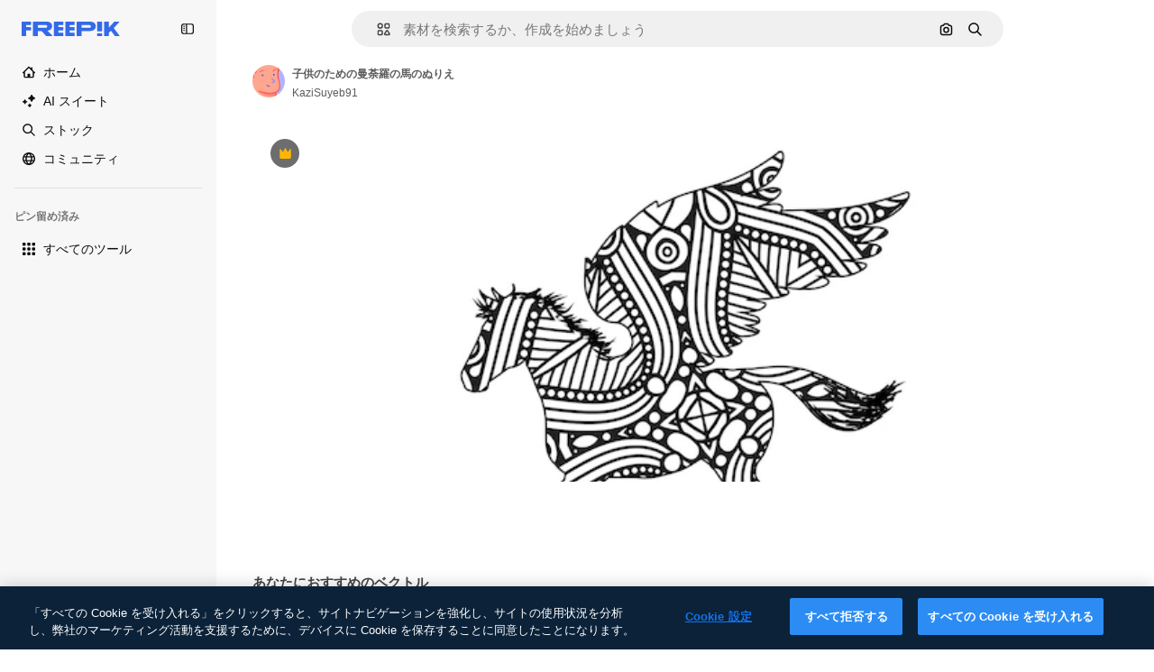

--- FILE ---
content_type: text/javascript
request_url: https://static.cdnpk.net/_next/static/1VLiMJuJK-Os5AVFY3ePP/_buildManifest.js
body_size: 21784
content:
self.__BUILD_MANIFEST=function(e,t,a,s,o,n,i,u,c,l,r,d,p,h,y,v,m,g,E,B,k,b,A,f,D,I,x,H,L,j,P,w,N,F,S,_,z,C,K,M,G,Z,R,T,U,O,V,Y,q,W,J,Q,X,$,ee,et,ea,es,eo,en,ei,eu,ec,el,er,ed,ep,eh,ey,ev,em,eg,eE,eB,ek,eb,eA,ef,eD,eI,ex,eH,eL,ej,eP,ew,eN,eF,eS,e_,ez,eC,eK,eM,eG,eZ,eR,eT,eU,eO,eV,eY,eq,eW,eJ,eQ,eX,e$,e0,e8,e1,e9,e5,e3,e4,e2,e6,e7,te,tt,ta,ts,to,tn,ti,tu,tc,tl,tr,td,tp,th,ty,tv,tm,tg,tE,tB,tk,tb,tA,tf,tD,tI,tx,tH,tL,tj,tP,tw,tN,tF,tS,t_,tz,tC,tK,tM,tG,tZ,tR,tT,tU,tO,tV,tY,tq,tW,tJ,tQ,tX,t$,t0,t8,t1,t9,t5,t3,t4,t2,t6,t7,ae,at,aa,as,ao,an,ai,au,ac,al,ar,ad,ap,ah,ay,av,am,ag,aE,aB,ak,ab,aA,af,aD,aI,ax,aH,aL,aj,aP,aw,aN,aF,aS,a_,az,aC,aK,aM,aG,aZ,aR,aT,aU,aO,aV,aY,aq,aW,aJ,aQ,aX,a$,a0,a8,a1,a9,a5,a3,a4,a2,a6,a7,se,st,sa,ss,so,sn,si,su,sc,sl,sr,sd,sp,sh,sy,sv,sm,sg,sE,sB,sk,sb,sA,sf,sD,sI,sx,sH,sL,sj,sP,sw,sN,sF,sS,s_,sz,sC,sK,sM,sG,sZ,sR,sT,sU,sO,sV,sY,sq,sW,sJ,sQ,sX,s$,s0,s8,s1,s9,s5,s3,s4,s2,s6,s7,oe,ot,oa,os,oo,on,oi,ou,oc,ol,or,od,op,oh,oy,ov,om,og,oE,oB,ok,ob,oA,of,oD,oI,ox,oH,oL,oj,oP,ow,oN,oF,oS,o_,oz,oC,oK,oM,oG,oZ,oR,oT,oU,oO,oV,oY,oq,oW,oJ,oQ,oX,o$,o0,o8,o1,o9,o5,o3,o4,o2,o6,o7,ne,nt,na,ns,no,nn,ni,nu,nc,nl,nr,nd,np,nh,ny,nv,nm,ng,nE,nB,nk,nb,nA,nf,nD,nI,nx,nH,nL,nj,nP,nw,nN,nF,nS,n_,nz,nC,nK,nM,nG,nZ,nR,nT,nU,nO,nV,nY,nq,nW,nJ,nQ,nX,n$,n0,n8,n1,n9,n5,n3,n4,n2,n6,n7,ie,it,ia,is,io,ii,iu,ic,il,ir,id,ip,ih,iy,iv,im,ig,iE,iB,ik,ib,iA,iD,iI,ix,iH,iL,ij,iP,iw,iN,iF,iS,i_,iz,iC,iK,iM,iG,iZ,iR,iT,iU,iO,iV,iY,iq,iW,iJ,iQ,iX,i$,i0,i8,i1,i9,i5,i3,i4,i2,i6,i7,ue,ut,ua,us,uo,un,ui,uu,uc,ul,ur,ud,up,uh,uy,uv,um,ug,uE,uB,uk,ub,uA,uf,uD,uI,ux,uH,uL,uj,uP,uw,uN,uF,uS,u_,uz,uC,uK,uM,uG,uZ,uR,uT,uU,uO,uV,uY,uq,uW,uJ,uQ,uX,u$,u0,u8,u1,u9,u5,u3,u4,u2,u6,u7,ce,ct,ca,cs,co,cn,ci,cu,cc,cl,cr,cd,cp,ch,cy,cv,cm,cg,cE,cB,ck,cb,cA,cf,cD,cI,cx,cH,cL,cj,cP,cw,cN,cF,cS,c_,cz,cC,cK,cM,cG,cZ,cR,cT,cU,cO,cV,cY,cq,cW,cJ,cQ,cX,c$,c0,c8,c1,c9,c5,c3){return{__rewrites:{afterFiles:[{has:W,source:"/:nextInternalLocale(en|ja|tl\\-PH|ceb\\-PH)/metrics",destination:"/:nextInternalLocale/api/metrics"},{has:W,source:"/:nextInternalLocale(en|ja|tl\\-PH|ceb\\-PH)/healthz",destination:"/:nextInternalLocale/api/healthz"},{has:[{type:e,value:aG}],source:"/en/author/:authorSlug/icons/:param(\\d{1,})",destination:"/en/author/:authorSlug/icons/page/:param"},{has:[{type:e,value:E}],source:"/:nextInternalLocale(en|ja|tl\\-PH|ceb\\-PH)/may-akda/:authorSlug/mga-icon/:param(\\d{1,})",destination:ss},{has:[{type:e,value:y}],source:"/:nextInternalLocale(en|ja|tl\\-PH|ceb\\-PH)/tagsulat/:authorSlug/mga-icon/:param(\\d{1,})",destination:ss},{has:[{type:e,value:E}],source:"/:nextInternalLocale(en|ja|tl\\-PH|ceb\\-PH)/may-akda/:authorSlug/mga-icon",destination:so},{has:[{type:e,value:y}],source:"/:nextInternalLocale(en|ja|tl\\-PH|ceb\\-PH)/tagsulat/:authorSlug/mga-icon",destination:so},{has:[{type:e,value:E}],source:"/:nextInternalLocale(en|ja|tl\\-PH|ceb\\-PH)/may-akda/:authorSlug/mga-video",destination:sn},{has:[{type:e,value:y}],source:"/:nextInternalLocale(en|ja|tl\\-PH|ceb\\-PH)/tagsulat/:authorSlug/mga-video",destination:sn},{has:[{type:e,value:E}],source:"/:nextInternalLocale(en|ja|tl\\-PH|ceb\\-PH)/may-akda/:authorSlug/animated-mga-icon",destination:si},{has:[{type:e,value:y}],source:"/:nextInternalLocale(en|ja|tl\\-PH|ceb\\-PH)/tagsulat/:authorSlug/animated-mga-icon",destination:si},{has:[{type:e,value:E}],source:su,destination:tB},{has:[{type:e,value:y}],source:sc,destination:tB},{has:[{type:e,value:E}],source:"/:nextInternalLocale(en|ja|tl\\-PH|ceb\\-PH)/may-akda/:authorSlug/mga-icon/:param",destination:sl},{has:[{type:e,value:y}],source:"/:nextInternalLocale(en|ja|tl\\-PH|ceb\\-PH)/tagsulat/:authorSlug/mga-icon/:param",destination:sl},{has:[{type:e,value:E}],source:"/:nextInternalLocale(en|ja|tl\\-PH|ceb\\-PH)/may-akda/:authorSlug/mga-video/:page",destination:sr},{has:[{type:e,value:y}],source:"/:nextInternalLocale(en|ja|tl\\-PH|ceb\\-PH)/tagsulat/:authorSlug/mga-video/:page",destination:sr},{has:[{type:e,value:E}],source:"/:nextInternalLocale(en|ja|tl\\-PH|ceb\\-PH)/may-akda/:authorSlug/animated-mga-icon/:param",destination:sd},{has:[{type:e,value:y}],source:"/:nextInternalLocale(en|ja|tl\\-PH|ceb\\-PH)/tagsulat/:authorSlug/animated-mga-icon/:param",destination:sd},{has:[{type:e,value:E}],source:"/:nextInternalLocale(en|ja|tl\\-PH|ceb\\-PH)/may-akda/:authorSlug",destination:sp},{has:[{type:e,value:y}],source:"/:nextInternalLocale(en|ja|tl\\-PH|ceb\\-PH)/tagsulat/:authorSlug",destination:sp},{has:[{type:e,value:E}],source:"/:nextInternalLocale(en|ja|tl\\-PH|ceb\\-PH)/may-akda/:authorSlug/:param",destination:sh},{has:[{type:e,value:y}],source:"/:nextInternalLocale(en|ja|tl\\-PH|ceb\\-PH)/tagsulat/:authorSlug/:param",destination:sh},{has:[{type:e,value:E}],source:su,destination:tB},{has:[{type:e,value:y}],source:sc,destination:tB},{has:[{type:e,value:E}],source:"/:nextInternalLocale(en|ja|tl\\-PH|ceb\\-PH)/libre-disney-template/:code*",destination:sy},{has:[{type:e,value:y}],source:"/:nextInternalLocale(en|ja|tl\\-PH|ceb\\-PH)/libre-disney-padron/:code*",destination:sy},{has:[{type:e,value:y}],source:"/:nextInternalLocale(en|ja|tl\\-PH|ceb\\-PH)/premium-disney-padron/:code*",destination:"/:nextInternalLocale/premium-disney-template/:code*"},{has:[{type:e,value:E}],source:"/:nextInternalLocale(en|ja|tl\\-PH|ceb\\-PH)/libre-mga-larawan-mga-vektor/:param*",destination:sv},{has:[{type:e,value:y}],source:"/:nextInternalLocale(en|ja|tl\\-PH|ceb\\-PH)/libre-mga-hulagway-mga-bektor/:param*",destination:sv},{has:[{type:e,value:N}],source:"/:nextInternalLocale(en|ja|tl\\-PH|ceb\\-PH)/free-photos-vectors/:param*",destination:H},{has:[{type:e,value:b},{type:t,key:p}],source:tl,destination:tk},{has:[{type:e,value:b}],source:tl,destination:tb},{has:[{type:e,value:k},{type:t,key:p}],source:tl,destination:tk},{has:[{type:e,value:k}],source:tl,destination:tb},{has:[{type:e,value:E},{type:t,key:p}],source:tr,destination:tk},{has:[{type:e,value:E}],source:tr,destination:tb},{has:[{type:e,value:y},{type:t,key:p}],source:tr,destination:tk},{has:[{type:e,value:y}],source:tr,destination:tb},{has:[{type:e,value:z}],source:tr,destination:"/:nextInternalLocale/icons"},{has:[{type:e,value:z}],source:"/:nextInternalLocale(en|ja|tl\\-PH|ceb\\-PH)/mga-icon/:id*",destination:"/:nextInternalLocale/icons/:id*"},{has:[{type:e,value:N}],source:tl,destination:H},{has:[{type:e,value:N}],source:"/:nextInternalLocale(en|ja|tl\\-PH|ceb\\-PH)/icons/:id*",destination:H},{has:[{type:e,value:y}],source:"/:nextInternalLocale(en|ja|tl\\-PH|ceb\\-PH)/ai/icon-tigmugna/himan",destination:"/:nextInternalLocale/ai/icon-generator/tool"},{has:[{type:e,value:b},{type:t,key:p}],source:tA,destination:tf},{has:[{type:e,value:b}],source:tA,destination:tD},{has:[{type:e,value:k},{type:t,key:p}],source:tA,destination:tf},{has:[{type:e,value:k}],source:tA,destination:tD},{has:[{type:e,value:E},{type:t,key:p}],source:td,destination:tf},{has:[{type:e,value:E}],source:td,destination:tD},{has:[{type:e,value:y},{type:t,key:p}],source:td,destination:tf},{has:[{type:e,value:y}],source:td,destination:tD},{has:[{type:e,value:z}],source:td,destination:"/:nextInternalLocale/animated-icons"},{has:[{type:t,key:p},{type:e,value:b}],source:sm,destination:tI},{has:[{type:e,value:b}],source:sm,destination:tx},{has:[{type:t,key:p},{type:e,value:k}],source:sg,destination:tI},{has:[{type:e,value:k}],source:sg,destination:tx},{has:[{type:t,key:p},{type:e,value:E}],source:sE,destination:tI},{has:[{type:e,value:E}],source:sE,destination:tx},{has:[{type:t,key:p},{type:e,value:y}],source:sB,destination:tI},{has:[{type:e,value:y}],source:sB,destination:tx},{has:[{type:e,value:b},{type:t,key:p}],source:sk,destination:tH},{has:[{type:e,value:b}],source:sk,destination:tL},{has:[{type:e,value:k},{type:t,key:p}],source:sb,destination:tH},{has:[{type:e,value:k}],source:sb,destination:tL},{has:[{type:e,value:E},{type:t,key:p}],source:tj,destination:tH},{has:[{type:e,value:E}],source:tj,destination:tL},{has:[{type:e,value:y},{type:t,key:p}],source:tj,destination:tH},{has:[{type:e,value:y}],source:tj,destination:tL},{has:[{type:e,value:"www.freepik.es|freepik.es|br.freepik.com|localhost"}],source:"/:nextInternalLocale(en|ja|tl\\-PH|ceb\\-PH)/mockups/categorias/:slug",destination:"/:nextInternalLocale/mockups/category/:slug"},{has:[{type:e,value:tp}],source:"/it/mockups/categorie/:slug",destination:"/it/mockups/category/:slug"},{has:[{type:e,value:th}],source:"/fr/mockups/categories/:slug",destination:"/fr/mockups/category/:slug"},{has:[{type:e,value:ty}],source:"/de/mockups/kategorien/:slug",destination:"/de/mockups/category/:slug"},{has:[{type:e,value:ti}],source:"/nl/mockups/categorien/:slug",destination:"/nl/mockups/category/:slug"},{has:[{type:e,value:k}],source:"/ja/%E3%83%A2%E3%83%83%E3%82%AF%E3%82%A2%E3%83%83%E3%83%97/%E3%82%AB%E3%83%86%E3%82%B4%E3%83%AA%E3%83%BC/:slug",destination:"/ja/mockups/category/:slug"},{has:[{type:e,value:aZ}],source:"/ko/%EB%AA%A9%EC%97%85/%EC%B9%B4%ED%85%8C%EA%B3%A0%EB%A6%AC/:slug",destination:"/ko/mockups/category/:slug"},{has:[{type:e,value:tv}],source:"/pl/mockups/kategorie/:slug",destination:"/pl/mockups/category/:slug"},{has:[{type:e,value:sA}],source:"/ru/%D0%BC%D0%BE%D0%BA%D0%B0%D0%BF%D1%8B/k%D0%B0%D1%82%D0%B5%D0%B3%D0%BE%D1%80%D0%B8%D0%B8/:slug",destination:"/ru/mockups/category/:slug"},{has:[{type:e,value:ec}],source:"/zh-HK/%E6%A8%A3%E6%9C%AC/%E9%A1%9E%E5%88%A5/:slug",destination:"/zh-HK/mockups/category/:slug"},{has:[{type:e,value:el}],source:"/hi-IN/%E0%A4%AE%E0%A5%89%E0%A4%95%E0%A4%85%E0%A4%AA/%E0%A4%95%E0%A5%87%E0%A4%9F%E0%A5%87%E0%A4%97%E0%A4%B0%E0%A5%80/:slug",destination:"/hi-IN/mockups/category/:slug"},{has:[{type:e,value:er}],source:"/th-TH/%E0%B8%8A%E0%B8%B4%E0%B9%89%E0%B8%99%E0%B8%87%E0%B8%B2%E0%B8%99%E0%B8%88%E0%B8%B3%E0%B8%A5%E0%B8%AD%E0%B8%87/%E0%B8%AB%E0%B8%A1%E0%B8%A7%E0%B8%94%E0%B8%AB%E0%B8%A1%E0%B8%B9%E0%B9%88/:slug",destination:"/th-TH/mockups/category/:slug"},{has:[{type:e,value:ed}],source:"/cs-CZ/mockupy/kategorie/:slug",destination:"/cs-CZ/mockups/category/:slug"},{has:[{type:e,value:ep}],source:"/da-DK/mockups/kategori/:slug",destination:"/da-DK/mockups/category/:slug"},{has:[{type:e,value:eh}],source:"/fi-FI/mallikuvat/kategoria/:slug",destination:"/fi-FI/mockups/category/:slug"},{has:[{type:e,value:ey}],source:"/nb-NO/mockups/kategori/:slug",destination:"/nb-NO/mockups/category/:slug"},{has:[{type:e,value:ev}],source:"/sv-SE/mockups/kategori/:slug",destination:"/sv-SE/mockups/category/:slug"},{has:[{type:e,value:em}],source:"/tr-TR/mockup/kategori/:slug",destination:"/tr-TR/mockups/category/:slug"},{has:[{type:e,value:eg}],source:"/id-ID/mockup/kategori/:slug",destination:"/id-ID/mockups/category/:slug"},{has:[{type:e,value:eE}],source:"/vi-VN/mo-hinh/danh-muc/:slug",destination:"/vi-VN/mockups/category/:slug"},{has:[{type:e,value:eB}],source:"/af-ZA/voorstellings/kategorie/:slug",destination:"/af-ZA/mockups/category/:slug"},{has:[{type:e,value:ek}],source:"/az-AZ/maketl%c9%99r/kateqoriya/:slug",destination:"/az-AZ/mockups/category/:slug"},{has:[{type:e,value:eb}],source:"/be-BY/%d0%bc%d0%b0%d0%ba%d0%b0%d0%bf%d1%8b/%d0%ba%d0%b0%d1%82%d1%8d%d0%b3%d0%be%d1%80%d1%8b%d1%8f/:slug",destination:"/be-BY/mockups/category/:slug"},{has:[{type:e,value:eA}],source:"/bg-BG/%D0%BC%D0%B0%D0%BA%D0%B5%D1%82%D0%B8/%D0%BA%D0%B0%D1%82%D0%B5%D0%B3%D0%BE%D1%80%D0%B8%D1%8F/:slug",destination:"/bg-BG/mockups/category/:slug"},{has:[{type:e,value:ef}],source:"/bn-BD/%E0%A6%AE%E0%A6%95%E0%A6%86%E0%A6%AA/%E0%A6%95%E0%A7%8D%E0%A6%AF%E0%A6%BE%E0%A6%9F%E0%A6%BE%E0%A6%97%E0%A6%B0%E0%A6%BF/:slug",destination:"/bn-BD/mockups/category/:slug"},{has:[{type:e,value:eD}],source:"/bs-BA/makete/kategorija/:slug",destination:"/bs-BA/mockups/category/:slug"},{has:[{type:e,value:y}],source:"/ceb-PH/mga-mockup/kategoriya/:slug",destination:"/ceb-PH/mockups/category/:slug"},{has:[{type:e,value:eI}],source:"/el-GR/mockups/katigoria/:slug",destination:"/el-GR/mockups/category/:slug"},{has:[{type:e,value:ex}],source:"/et-EE/makette/kategooria/:slug",destination:"/et-EE/mockups/category/:slug"},{has:[{type:e,value:eH}],source:"/gu-IN/%e0%aa%ae%e0%ab%8b%e0%aa%95%e0%aa%85%e0%aa%aa%e0%ab%8d%e0%aa%b8/%e0%aa%b6%e0%ab%8d%e0%aa%b0%e0%ab%87%e0%aa%a3%e0%ab%80/:slug",destination:"/gu-IN/mockups/category/:slug"},{has:[{type:e,value:eL}],source:"/ha-NG/tsararrun-samfura/naui/:slug",destination:"/ha-NG/mockups/category/:slug"},{has:[{type:e,value:ej}],source:"/hr-HR/makete/kategorija/:slug",destination:"/hr-HR/mockups/category/:slug"},{has:[{type:e,value:eP}],source:"/hu-HU/makettek/kategoria/:slug",destination:"/hu-HU/mockups/category/:slug"},{has:[{type:e,value:ew}],source:"/hy-AM/%d5%b4%d5%a1%d5%af%d5%a5%d5%bf%d5%b6%d5%a5%d6%80/%d5%af%d5%a1%d5%bf%d5%a5%d5%a3%d5%b8%d6%80%d5%ab%d5%a1/:slug",destination:"/hy-AM/mockups/category/:slug"},{has:[{type:e,value:eN}],source:"/ig-NG/ihe-nlereanya/%e1%bb%a5d%e1%bb%8b/:slug",destination:"/ig-NG/mockups/category/:slug"},{has:[{type:e,value:eF}],source:"/is-IS/fleiri-synishorn/flokkur/:slug",destination:"/is-IS/mockups/category/:slug"},{has:[{type:e,value:eS}],source:"/jv-ID/para-mockup/kategori/:slug",destination:"/jv-ID/mockups/category/:slug"},{has:[{type:e,value:e_}],source:"/ka-GE/%e1%83%9b%e1%83%90%e1%83%99%e1%83%94%e1%83%a2%e1%83%94%e1%83%91%e1%83%98/%e1%83%99%e1%83%90%e1%83%a2%e1%83%94%e1%83%92%e1%83%9d%e1%83%a0%e1%83%98%e1%83%90/:slug",destination:"/ka-GE/mockups/category/:slug"},{has:[{type:e,value:ez}],source:"/kk-KZ/%d0%bc%d0%be%d0%ba%d0%b0%d0%bf%d1%82%d0%b0%d1%80/%d1%81%d0%b0%d0%bd%d0%b0%d1%82/:slug",destination:"/kk-KZ/mockups/category/:slug"},{has:[{type:e,value:eC}],source:"/km-KH/%e1%9e%85%e1%9f%92%e1%9e%9a%e1%9e%be%e1%9e%93%e1%9e%82%e1%9f%86%e1%9e%9a%e1%9e%bc/%e1%9e%94%e1%9f%92%e1%9e%9a%e1%9e%97%e1%9f%81%e1%9e%91/:slug",destination:"/km-KH/mockups/category/:slug"},{has:[{type:e,value:eK}],source:"/kn-IN/%e0%b2%86%e0%b2%95%e0%b3%83%e0%b2%a4%e0%b2%bf-%e0%b2%ae%e0%b2%be%e0%b2%a6%e0%b2%b0%e0%b2%bf/%e0%b2%b5%e0%b2%b0%e0%b3%8d%e0%b2%97/:slug",destination:"/kn-IN/mockups/category/:slug"},{has:[{type:e,value:eM}],source:"/lo-LA/%E0%BA%AB%E0%BA%BC%E0%BA%B2%E0%BA%8D%E0%BB%81%E0%BA%9A%E0%BA%9A%E0%BA%88%E0%BA%B3%E0%BA%A5%E0%BA%AD%E0%BA%87/%E0%BA%9B%E0%BA%B0%E0%BB%80%E0%BA%9E%E0%BA%94/:slug",destination:"/lo-LA/mockups/category/:slug"},{has:[{type:e,value:eG}],source:"/lt-LT/maketai/kategorija/:slug",destination:"/lt-LT/mockups/category/:slug"},{has:[{type:e,value:eZ}],source:"/lv-LV/maketiem/kategorija/:slug",destination:"/lv-LV/mockups/category/:slug"},{has:[{type:e,value:eR}],source:"/mk-MK/%d0%bc%d0%b0%d0%ba%d0%b5%d1%82%d0%b8/%d0%ba%d0%b0%d1%82%d0%b5%d0%b3%d0%be%d1%80%d0%b8%d1%98%d0%b0/:slug",destination:"/mk-MK/mockups/category/:slug"},{has:[{type:e,value:eT}],source:"/ml-IN/%e0%b4%ae%e0%b5%8b%e0%b4%95%e0%b5%8d%e0%b4%95%e0%b4%aa%e0%b5%8d%e0%b4%aa%e0%b5%81%e0%b4%95%e0%b5%be/%e0%b4%b5%e0%b4%bf%e0%b4%ad%e0%b4%be%e0%b4%97%e0%b4%82/:slug",destination:"/ml-IN/mockups/category/:slug"},{has:[{type:e,value:eU}],source:"/mn-MN/%d1%82%d0%b0%d0%bd%d0%b8%d0%bb%d1%86%d1%83%d1%83%d0%bb%d0%b3%d0%b0-%d0%b7%d0%b0%d0%b3%d0%b2%d0%b0%d1%80%d1%83%d1%83%d0%b4/%d0%b0%d0%bd%d0%b3%d0%b8%d0%bb%d0%b0%d0%bb/:slug",destination:"/mn-MN/mockups/category/:slug"},{has:[{type:e,value:eO}],source:"/mr-IN/%E0%A4%AE%E0%A5%89%E0%A4%95%E0%A4%85%E0%A4%AA%E0%A5%8D%E0%A4%B8/%E0%A4%B5%E0%A4%B0%E0%A5%8D%E0%A4%97/:slug",destination:"/mr-IN/mockups/category/:slug"},{has:[{type:e,value:eV}],source:"/ms-MY/mockup-berbilang/kategori/:slug",destination:"/ms-MY/mockups/category/:slug"},{has:[{type:e,value:eY}],source:"/my-MM/%e1%80%99%e1%80%b1%e1%80%ac%e1%80%b7%e1%80%80%e1%80%95%e1%80%ba%e1%80%99%e1%80%bb%e1%80%ac%e1%80%b8/%e1%80%a1%e1%80%99%e1%80%bb%e1%80%ad%e1%80%af%e1%80%b8%e1%80%a1%e1%80%85%e1%80%ac%e1%80%b8/:slug",destination:"/my-MM/mockups/category/:slug"},{has:[{type:e,value:eq}],source:"/ne-NP/%e0%a4%ae%e0%a5%8b%e0%a4%95%e0%a4%85%e0%a4%aa%e0%a4%b9%e0%a4%b0%e0%a5%82/%e0%a4%b6%e0%a5%8d%e0%a4%b0%e0%a5%87%e0%a4%a3%e0%a5%80/:slug",destination:"/ne-NP/mockups/category/:slug"},{has:[{type:e,value:eW}],source:"/pa-IN/%e0%a8%ae%e0%a9%8c%e0%a8%95%e0%a8%85%e0%a9%b1%e0%a8%aa%e0%a8%b8/%e0%a8%b8%e0%a8%bc%e0%a9%8d%e0%a8%b0%e0%a9%87%e0%a8%a3%e0%a9%80/:slug",destination:"/pa-IN/mockups/category/:slug"},{has:[{type:e,value:"pt.freepik.com|localhost"}],source:"/pt/mockups/categorias/:slug",destination:"/pt/mockups/category/:slug"},{has:[{type:e,value:eJ}],source:"/ro-RO/mockup-uri/categorie/:slug",destination:"/ro-RO/mockups/category/:slug"},{has:[{type:e,value:eQ}],source:"/si-LK/%E0%B6%B6%E0%B7%9C%E0%B7%84%E0%B7%9D-%E0%B6%B8%E0%B7%9C%E0%B6%9A%E0%B7%8A%E0%B6%85%E0%B6%B4%E0%B7%8A/%E0%B6%B4%E0%B7%8A%E0%B6%BB%E0%B7%80%E0%B6%BB%E0%B7%8A%E0%B6%9C%E0%B6%BA/:slug",destination:"/si-LK/mockups/category/:slug"},{has:[{type:e,value:eX}],source:"/sk-SK/mockupy/kateg%c3%b3ria/:slug",destination:"/sk-SK/mockups/category/:slug"},{has:[{type:e,value:e$}],source:"/sl-SI/maket/kategorija/:slug",destination:"/sl-SI/mockups/category/:slug"},{has:[{type:e,value:e0}],source:"/so-SO/muunado/qeybta/:slug",destination:"/so-SO/mockups/category/:slug"},{has:[{type:e,value:e8}],source:"/sq-AL/disa-makete/kategori/:slug",destination:"/sq-AL/mockups/category/:slug"},{has:[{type:e,value:e1}],source:"/sr-RS/makete/kategorija/:slug",destination:"/sr-RS/mockups/category/:slug"},{has:[{type:e,value:e9}],source:"/sw-KE/maktaba/kategoria/:slug",destination:"/sw-KE/mockups/category/:slug"},{has:[{type:e,value:e5}],source:"/ta-IN/%E0%AE%A8%E0%AE%95%E0%AE%B2%E0%AF%8D-%E0%AE%B5%E0%AE%9F%E0%AE%BF%E0%AE%B5%E0%AE%99%E0%AF%8D%E0%AE%95%E0%AE%B3%E0%AF%8D/%E0%AE%B5%E0%AE%95%E0%AF%88/:slug",destination:"/ta-IN/mockups/category/:slug"},{has:[{type:e,value:e3}],source:"/te-IN/%E0%B0%AE%E0%B0%BE%E0%B0%95%E0%B1%8D%E0%B0%AA%E0%B1%8D%E0%B0%B2%E0%B1%81/%E0%B0%B5%E0%B0%B0%E0%B1%8D%E0%B0%97%E0%B0%82/:slug",destination:"/te-IN/mockups/category/:slug"},{has:[{type:e,value:E}],source:"/tl-PH/mga-mockup/kategorya/:slug",destination:"/tl-PH/mockups/category/:slug"},{has:[{type:e,value:e4}],source:"/uk-UA/%D0%BC%D0%BE%D0%BA%D0%B0%D0%BF%D0%B8/%D0%BA%D0%B0%D1%82%D0%B5%D0%B3%D0%BE%D1%80%D1%96%D1%8F/:slug",destination:"/uk-UA/mockups/category/:slug"},{has:[{type:e,value:e2}],source:"/uz-UZ/maketlar/kategoriya/:slug",destination:"/uz-UZ/mockups/category/:slug"},{has:[{type:e,value:e6}],source:"/wo-SN/ay-nataande/cat%c3%a9gorie/:slug",destination:"/wo-SN/mockups/category/:slug"},{has:[{type:e,value:e7}],source:"/yo-NG/%c3%a0w%e1%bb%8dn-%c3%a0p%e1%ba%b9%e1%ba%b9r%e1%ba%b9-%c3%a0w%c3%b2r%c3%a1n/%e1%ba%b9ka/:slug",destination:"/yo-NG/mockups/category/:slug"},{has:[{type:e,value:te}],source:"/zh-CN/%E6%A8%A1%E5%9E%8B/%E7%B1%BB%E5%88%AB/:slug",destination:"/zh-CN/mockups/category/:slug"},{has:[{type:e,value:tt}],source:"/zh-TW/%e5%a4%9a%e5%80%8b%e6%a8%a1%e6%93%ac%e5%9c%96/%e9%a1%9e%e5%88%a5/:slug",destination:"/zh-TW/mockups/category/:slug"},{has:[{type:e,value:ta}],source:"/zu-ZA/izifanekiso/isigaba/:slug",destination:"/zu-ZA/mockups/category/:slug"},{has:[{type:e,value:z}],source:"/:nextInternalLocale(en|ja|tl\\-PH|ceb\\-PH)/mga-larawan/:param+",destination:"/:nextInternalLocale/photos/:param+"},{has:[{type:e,value:N}],source:"/:nextInternalLocale(en|ja|tl\\-PH|ceb\\-PH)/photos/:param+",destination:H},{has:[{type:e,value:E}],source:"/:nextInternalLocale(en|ja|tl\\-PH|ceb\\-PH)/sikat-psd",destination:"/:nextInternalLocale/popular-psd"},{has:[{type:e,value:E}],source:"/:nextInternalLocale(en|ja|tl\\-PH|ceb\\-PH)/sikat-psd/:param*",destination:"/:nextInternalLocale/popular-psd/:param*"},{has:[{type:t,key:p},{type:e,value:b}],source:tP,destination:tw},{has:[{type:e,value:b}],source:tP,destination:tN},{has:[{type:t,key:p},{type:e,value:k}],source:tP,destination:tw},{has:[{type:e,value:k}],source:tP,destination:tN},{has:[{type:t,key:p},{type:e,value:E}],source:tF,destination:tw},{has:[{type:e,value:E}],source:tF,destination:tN},{has:[{type:t,key:p},{type:e,value:y}],source:tF,destination:tw},{has:[{type:e,value:y}],source:tF,destination:tN},{has:[{type:e,value:k}],source:"/:nextInternalLocale(en|ja|tl\\-PH|ceb\\-PH)/%E6%96%99%E9%87%91",destination:aR},{has:[{type:e,value:E}],source:"/:nextInternalLocale(en|ja|tl\\-PH|ceb\\-PH)/pagpepresyo",destination:aR},{has:[{type:e,value:y}],source:"/:nextInternalLocale(en|ja|tl\\-PH|ceb\\-PH)/presyo",destination:aR},{has:[{type:e,value:k}],source:"/:nextInternalLocale(en|ja|tl\\-PH|ceb\\-PH)/%E6%96%99%E9%87%91/:id*",destination:aT},{has:[{type:e,value:E}],source:"/:nextInternalLocale(en|ja|tl\\-PH|ceb\\-PH)/pagpepresyo/:id*",destination:aT},{has:[{type:e,value:y}],source:"/:nextInternalLocale(en|ja|tl\\-PH|ceb\\-PH)/presyo/:id*",destination:aT},{has:[{type:e,value:E}],source:"/:nextInternalLocale(en|ja|tl\\-PH|ceb\\-PH)/pagpepresyo-grupo",destination:sf},{has:[{type:e,value:y}],source:"/:nextInternalLocale(en|ja|tl\\-PH|ceb\\-PH)/presyo-mga-grupo",destination:sf},{has:[{type:e,value:E}],source:"/:nextInternalLocale(en|ja|tl\\-PH|ceb\\-PH)/libre-vektor",destination:sD},{has:[{type:e,value:y}],source:"/:nextInternalLocale(en|ja|tl\\-PH|ceb\\-PH)/libre-bektor",destination:sD},{has:[{type:e,value:E}],source:"/:nextInternalLocale(en|ja|tl\\-PH|ceb\\-PH)/libre-vektor/:id*",destination:sI},{has:[{type:e,value:y}],source:"/:nextInternalLocale(en|ja|tl\\-PH|ceb\\-PH)/libre-bektor/:id*",destination:sI},{has:[{type:e,value:E}],source:"/:nextInternalLocale(en|ja|tl\\-PH|ceb\\-PH)/premium-vektor",destination:sx},{has:[{type:e,value:y}],source:"/:nextInternalLocale(en|ja|tl\\-PH|ceb\\-PH)/premium-bektor",destination:sx},{has:[{type:e,value:E}],source:"/:nextInternalLocale(en|ja|tl\\-PH|ceb\\-PH)/premium-vektor/:id*",destination:sH},{has:[{type:e,value:y}],source:"/:nextInternalLocale(en|ja|tl\\-PH|ceb\\-PH)/premium-bektor/:id*",destination:sH},{has:[{type:e,value:E}],source:"/:nextInternalLocale(en|ja|tl\\-PH|ceb\\-PH)/libre-larawan",destination:sL},{has:[{type:e,value:y}],source:"/:nextInternalLocale(en|ja|tl\\-PH|ceb\\-PH)/libre-hulagway",destination:sL},{has:[{type:e,value:E}],source:"/:nextInternalLocale(en|ja|tl\\-PH|ceb\\-PH)/libre-larawan/:id*",destination:sj},{has:[{type:e,value:y}],source:"/:nextInternalLocale(en|ja|tl\\-PH|ceb\\-PH)/libre-hulagway/:id*",destination:sj},{has:[{type:e,value:E}],source:"/:nextInternalLocale(en|ja|tl\\-PH|ceb\\-PH)/premium-larawan",destination:sP},{has:[{type:e,value:y}],source:"/:nextInternalLocale(en|ja|tl\\-PH|ceb\\-PH)/premium-hulagway",destination:sP},{has:[{type:e,value:E}],source:"/:nextInternalLocale(en|ja|tl\\-PH|ceb\\-PH)/premium-larawan/:id*",destination:sw},{has:[{type:e,value:y}],source:"/:nextInternalLocale(en|ja|tl\\-PH|ceb\\-PH)/premium-hulagway/:id*",destination:sw},{has:[{type:e,value:z}],source:"/:nextInternalLocale(en|ja|tl\\-PH|ceb\\-PH)/libre-psd",destination:"/:nextInternalLocale/free-psd"},{has:[{type:e,value:z}],source:"/:nextInternalLocale(en|ja|tl\\-PH|ceb\\-PH)/libre-psd/:id*",destination:"/:nextInternalLocale/free-psd/:id*"},{has:[{type:e,value:z}],source:"/:nextInternalLocale(en|ja|tl\\-PH|ceb\\-PH)/libre-ai-larawan",destination:"/:nextInternalLocale/free-ai-image"},{has:[{type:e,value:z}],source:"/:nextInternalLocale(en|ja|tl\\-PH|ceb\\-PH)/libre-ai-larawan/:id*",destination:"/:nextInternalLocale/free-ai-image/:id*"},{has:[{type:e,value:z}],source:"/:nextInternalLocale(en|ja|tl\\-PH|ceb\\-PH)/premium-ai-larawan",destination:"/:nextInternalLocale/premium-ai-image"},{has:[{type:e,value:z}],source:"/:nextInternalLocale(en|ja|tl\\-PH|ceb\\-PH)/premium-ai-larawan/:id*",destination:"/:nextInternalLocale/premium-ai-image/:id*"},{has:[{type:e,value:N}],source:"/:nextInternalLocale(en|ja|tl\\-PH|ceb\\-PH)/free-vector",destination:H},{has:[{type:e,value:N}],source:"/:nextInternalLocale(en|ja|tl\\-PH|ceb\\-PH)/free-vector/:id*",destination:H},{has:[{type:e,value:N}],source:"/:nextInternalLocale(en|ja|tl\\-PH|ceb\\-PH)/premium-vector",destination:H},{has:[{type:e,value:N}],source:"/:nextInternalLocale(en|ja|tl\\-PH|ceb\\-PH)/premium-vector/:id*",destination:H},{has:[{type:e,value:N}],source:"/:nextInternalLocale(en|ja|tl\\-PH|ceb\\-PH)/free-photo",destination:H},{has:[{type:e,value:N}],source:"/:nextInternalLocale(en|ja|tl\\-PH|ceb\\-PH)/free-photo/:id*",destination:H},{has:[{type:e,value:N}],source:"/:nextInternalLocale(en|ja|tl\\-PH|ceb\\-PH)/premium-photo",destination:H},{has:[{type:e,value:N}],source:"/:nextInternalLocale(en|ja|tl\\-PH|ceb\\-PH)/premium-photo/:id*",destination:H},{has:[{type:e,value:N}],source:"/:nextInternalLocale(en|ja|tl\\-PH|ceb\\-PH)/free-psd",destination:H},{has:[{type:e,value:N}],source:"/:nextInternalLocale(en|ja|tl\\-PH|ceb\\-PH)/free-psd/:id*",destination:H},{has:[{type:e,value:N}],source:"/:nextInternalLocale(en|ja|tl\\-PH|ceb\\-PH)/free-ai-image",destination:H},{has:[{type:e,value:N}],source:"/:nextInternalLocale(en|ja|tl\\-PH|ceb\\-PH)/free-ai-image/:id*",destination:H},{has:[{type:e,value:N}],source:"/:nextInternalLocale(en|ja|tl\\-PH|ceb\\-PH)/premium-ai-image",destination:H},{has:[{type:e,value:N}],source:"/:nextInternalLocale(en|ja|tl\\-PH|ceb\\-PH)/premium-ai-image/:id*",destination:H},{has:[{type:e,value:tS}],source:aU,destination:H},{has:[{type:e,value:tS}],source:"/:nextInternalLocale(en|ja|tl\\-PH|ceb\\-PH)/templates/:id*",destination:H},{has:[{type:t,key:p},{type:e,value:b}],source:tu,destination:t_},{has:[{type:e,value:b}],source:tu,destination:tz},{has:[{type:t,key:p},{type:e,value:k}],source:sN,destination:t_},{has:[{type:e,value:k}],source:sN,destination:tz},{has:[{type:t,key:p},{type:e,value:E}],source:tu,destination:t_},{has:[{type:e,value:E}],source:tu,destination:tz},{has:[{type:t,key:p},{type:e,value:y}],source:tu,destination:t_},{has:[{type:e,value:y}],source:tu,destination:tz},{has:[{type:t,key:p},{type:e,value:b}],source:aU,destination:tC},{has:[{type:e,value:b}],source:aU,destination:tK},{has:[{type:t,key:p},{type:e,value:k}],source:sF,destination:tC},{has:[{type:e,value:k}],source:sF,destination:tK},{has:[{type:t,key:p},{type:e,value:E}],source:sS,destination:tC},{has:[{type:e,value:E}],source:sS,destination:tK},{has:[{type:t,key:p},{type:e,value:y}],source:s_,destination:tC},{has:[{type:e,value:y}],source:s_,destination:tK},{has:[{type:e,value:"www.freepik.com|freepik.com|ru.freepik.com|localhost"}],source:"/:nextInternalLocale(en|ja|tl\\-PH|ceb\\-PH)/create/:slug",destination:"/:nextInternalLocale/templates/category/:slug"},{has:[{type:e,value:"www.freepik.es|freepik.es|localhost"}],source:"/es/crear/:slug",destination:"/es/templates/category/:slug"},{has:[{type:e,value:ty}],source:"/de/erstellen/:slug",destination:"/de/templates/category/:slug"},{has:[{type:e,value:th}],source:"/fr/creer/:slug",destination:"/fr/templates/category/:slug"},{has:[{type:e,value:tp}],source:"/it/creare/:slug",destination:"/it/templates/category/:slug"},{has:[{type:e,value:aO}],source:"/pt/criar/:slug",destination:"/pt/templates/category/:slug"},{has:[{type:e,value:k}],source:"/ja/%E4%BD%9C%E6%88%90%E3%81%99%E3%82%8B/:slug",destination:"/ja/templates/category/:slug"},{has:[{type:e,value:aZ}],source:"/ko/%EC%83%9D%EC%84%B1%ED%95%98%EA%B8%B0/:slug",destination:"/ko/templates/category/:slug"},{has:[{type:e,value:ti}],source:"/nl/maken/:slug",destination:"/nl/templates/category/:slug"},{has:[{type:e,value:tv}],source:"/pl/tworzyc/:slug",destination:"/pl/templates/category/:slug"},{has:[{type:e,value:ec}],source:"/zh-HK/%E5%89%B5%E9%80%A0/:slug",destination:"/zh-HK/templates/category/:slug"},{has:[{type:e,value:el}],source:"/hi-IN/%E0%A4%95%E0%A5%8D%E0%A4%B0%E0%A5%80%E0%A4%90%E0%A4%9F/:slug",destination:"/hi-IN/templates/category/:slug"},{has:[{type:e,value:er}],source:"/th-TH/%E0%B8%AA%E0%B8%A3%E0%B9%89%E0%B8%B2%E0%B8%87/:slug",destination:"/th-TH/templates/category/:slug"},{has:[{type:e,value:ed}],source:"/cs-CZ/vytvorit/:slug",destination:"/cs-CZ/templates/category/:slug"},{has:[{type:e,value:ep}],source:"/da-DK/generer/:slug",destination:"/da-DK/templates/category/:slug"},{has:[{type:e,value:eh}],source:"/fi-FI/luo/:slug",destination:"/fi-FI/templates/category/:slug"},{has:[{type:e,value:ey}],source:"/nb-NO/opprette/:slug",destination:"/nb-NO/templates/category/:slug"},{has:[{type:e,value:ev}],source:"/sv-SE/skapa/:slug",destination:"/sv-SE/templates/category/:slug"},{has:[{type:e,value:em}],source:"/tr-TR/olustur/:slug",destination:"/tr-TR/templates/category/:slug"},{has:[{type:e,value:eg}],source:"/id-ID/buat/:slug",destination:"/id-ID/templates/category/:slug"},{has:[{type:e,value:eE}],source:"/vi-VN/tao/:slug",destination:"/vi-VN/templates/category/:slug"},{has:[{type:e,value:ef}],source:"/bn-BD/%E0%A6%A4%E0%A7%88%E0%A6%B0%E0%A6%BF-%E0%A6%95%E0%A6%B0%E0%A7%81%E0%A6%A8/:slug",destination:"/bn-BD/templates/category/:slug"},{has:[{type:e,value:te}],source:"/zh-CN/%E5%88%9B%E5%BB%BA/:slug",destination:"/zh-CN/templates/category/:slug"},{has:[{type:e,value:eI}],source:"/el-GR/dimiourgia/:slug",destination:"/el-GR/templates/category/:slug"},{has:[{type:e,value:eV}],source:"/ms-MY/cipta/:slug",destination:"/ms-MY/templates/category/:slug"},{has:[{type:e,value:eJ}],source:"/ro-RO/creare/:slug",destination:"/ro-RO/templates/category/:slug"},{has:[{type:e,value:e5}],source:"/ta-IN/%E0%AE%89%E0%AE%B0%E0%AF%81%E0%AE%B5%E0%AE%BE%E0%AE%95%E0%AF%8D%E0%AE%95%E0%AF%81/:slug",destination:"/ta-IN/templates/category/:slug"},{has:[{type:e,value:e4}],source:"/uk-UA/%D1%81%D1%82%D0%B2%D0%BE%D1%80%D0%B8%D1%82%D0%B8/:slug",destination:"/uk-UA/templates/category/:slug"},{has:[{type:e,value:eB}],source:"/af-ZA/skep/:slug",destination:"/af-ZA/templates/category/:slug"},{has:[{type:e,value:eP}],source:"/hu-HU/keszites/:slug",destination:"/hu-HU/templates/category/:slug"},{has:[{type:e,value:eA}],source:"/bg-BG/%D1%81%D1%8A%D0%B7%D0%B4%D0%B0%D0%B9/:slug",destination:"/bg-BG/templates/category/:slug"},{has:[{type:e,value:e9}],source:"/sw-KE/unda/:slug",destination:"/sw-KE/templates/category/:slug"},{has:[{type:e,value:e3}],source:"/te-IN/%E0%B0%B8%E0%B1%83%E0%B0%B7%E0%B1%8D%E0%B0%9F%E0%B0%BF%E0%B0%82%E0%B0%9A%E0%B1%81/:slug",destination:"/te-IN/templates/category/:slug"},{has:[{type:e,value:eO}],source:"/mr-IN/%E0%A4%A4%E0%A4%AF%E0%A4%BE%E0%A4%B0-%E0%A4%95%E0%A4%B0%E0%A4%BE/:slug",destination:"/mr-IN/templates/category/:slug"},{has:[{type:e,value:eX}],source:"/sk-SK/vytvorit/:slug",destination:"/sk-SK/templates/category/:slug"},{has:[{type:e,value:ex}],source:"/et-EE/loo/:slug",destination:"/et-EE/templates/category/:slug"},{has:[{type:e,value:eZ}],source:"/lv-LV/izveidot/:slug",destination:"/lv-LV/templates/category/:slug"},{has:[{type:e,value:eG}],source:"/lt-LT/kurti/:slug",destination:"/lt-LT/templates/category/:slug"},{has:[{type:e,value:e$}],source:"/sl-SI/ustvari/:slug",destination:"/sl-SI/templates/category/:slug"},{has:[{type:e,value:ej}],source:"/hr-HR/stvoriti/:slug",destination:"/hr-HR/templates/category/:slug"},{has:[{type:e,value:e1}],source:"/sr-RS/napraviti/:slug",destination:"/sr-RS/templates/category/:slug"},{has:[{type:e,value:E}],source:"/tl-PH/lumikha/:slug",destination:"/tl-PH/templates/category/:slug"},{has:[{type:e,value:tt}],source:"/zh-TW/%E5%BB%BA%E7%AB%8B/:slug",destination:"/zh-TW/templates/category/:slug"},{has:[{type:e,value:ta}],source:"/zu-ZA/dala/:slug",destination:"/zu-ZA/templates/category/:slug"},{has:[{type:e,value:e7}],source:"/yo-NG/%E1%B9%A3%E1%BA%B9da/:slug",destination:"/yo-NG/templates/category/:slug"},{has:[{type:e,value:eL}],source:"/ha-NG/%C6%99ir%C6%99ira/:slug",destination:"/ha-NG/templates/category/:slug"},{has:[{type:e,value:eN}],source:"/ig-NG/mep%E1%BB%A5ta/:slug",destination:"/ig-NG/templates/category/:slug"},{has:[{type:e,value:eW}],source:"/pa-IN/%E0%A8%AC%E0%A8%A3%E0%A8%BE%E0%A8%93/:slug",destination:"/pa-IN/templates/category/:slug"},{has:[{type:e,value:eH}],source:"/gu-IN/%E0%AA%AC%E0%AA%A8%E0%AA%BE%E0%AA%B5%E0%AB%8B/:slug",destination:"/gu-IN/templates/category/:slug"},{has:[{type:e,value:eK}],source:"/kn-IN/%E0%B2%B0%E0%B2%9A%E0%B2%BF%E0%B2%B8%E0%B2%BF/:slug",destination:"/kn-IN/templates/category/:slug"},{has:[{type:e,value:eT}],source:"/ml-IN/%E0%B4%B8%E0%B5%83%E0%B4%B7%E0%B5%8D%E0%B4%9F%E0%B4%BF%E0%B4%95%E0%B5%8D%E0%B4%95%E0%B5%81%E0%B4%95/:slug",destination:"/ml-IN/templates/category/:slug"},{has:[{type:e,value:eQ}],source:"/si-LK/%E0%B7%83%E0%B7%8F%E0%B6%AF%E0%B6%B1%E0%B7%8A%E0%B6%B1/:slug",destination:"/si-LK/templates/category/:slug"},{has:[{type:e,value:eC}],source:"/km-KH/%E1%9E%94%E1%9E%84%E1%9F%92%E1%9E%80%E1%9E%BE%E1%9E%8F/:slug",destination:"/km-KH/templates/category/:slug"},{has:[{type:e,value:ew}],source:"/hy-AM/%D5%BD%D5%BF%D5%A5%D5%B2%D5%AE%D5%A5%D5%AC/:slug",destination:"/hy-AM/templates/category/:slug"},{has:[{type:e,value:e_}],source:"/ka-GE/%E1%83%A8%E1%83%94%E1%83%A5%E1%83%9B%E1%83%9C%E1%83%90/:slug",destination:"/ka-GE/templates/category/:slug"},{has:[{type:e,value:ek}],source:"/az-AZ/yarat/:slug",destination:"/az-AZ/templates/category/:slug"},{has:[{type:e,value:ez}],source:"/kk-KZ/%D0%B6%D0%B0%D1%81%D0%B0%D1%83/:slug",destination:"/kk-KZ/templates/category/:slug"},{has:[{type:e,value:eU}],source:"/mn-MN/%D0%B1%D2%AF%D1%82%D1%8D%D1%8D%D1%85/:slug",destination:"/mn-MN/templates/category/:slug"},{has:[{type:e,value:eq}],source:"/ne-NP/%E0%A4%B8%E0%A4%BF%E0%A4%B0%E0%A5%8D%E0%A4%9C%E0%A4%A8%E0%A4%BE-%E0%A4%97%E0%A4%B0%E0%A5%8D%E0%A4%A8%E0%A5%81%E0%A4%B9%E0%A5%8B%E0%A4%B8%E0%A5%8D/:slug",destination:"/ne-NP/templates/category/:slug"},{has:[{type:e,value:eM}],source:"/lo-LA/%E0%BA%AA%E0%BB%89%E0%BA%B2%E0%BA%87/:slug",destination:"/lo-LA/templates/category/:slug"},{has:[{type:e,value:eb}],source:"/be-BY/%D1%81%D1%82%D0%B2%D0%B0%D1%80%D1%8B%D1%86%D1%8C/:slug",destination:"/be-BY/templates/category/:slug"},{has:[{type:e,value:e2}],source:"/uz-UZ/yaratish/:slug",destination:"/uz-UZ/templates/category/:slug"},{has:[{type:e,value:e8}],source:"/sq-AL/krijo/:slug",destination:"/sq-AL/templates/category/:slug"},{has:[{type:e,value:eR}],source:"/mk-MK/%D0%BA%D1%80%D0%B5%D0%B8%D1%80%D0%B0%D1%98/:slug",destination:"/mk-MK/templates/category/:slug"},{has:[{type:e,value:eD}],source:"/bs-BA/kreiraj/:slug",destination:"/bs-BA/templates/category/:slug"},{has:[{type:e,value:y}],source:"/ceb-PH/paghimo/:slug",destination:"/ceb-PH/templates/category/:slug"},{has:[{type:e,value:eS}],source:"/jv-ID/ngawe/:slug",destination:"/jv-ID/templates/category/:slug"},{has:[{type:e,value:e6}],source:"/wo-SN/b%C3%ABt/:slug",destination:"/wo-SN/templates/category/:slug"},{has:[{type:e,value:eF}],source:"/is-IS/b%C3%BAa-til/:slug",destination:"/is-IS/templates/category/:slug"},{has:[{type:e,value:eY}],source:"/my-MM/%E1%80%96%E1%80%94%E1%80%BA%E1%80%90%E1%80%AE%E1%80%B8%E1%80%9B%E1%80%94%E1%80%BA/:slug",destination:"/my-MM/templates/category/:slug"},{has:[{type:e,value:e0}],source:"/so-SO/abuuro/:slug",destination:"/so-SO/templates/category/:slug"},{has:[{type:e,value:k}],source:"/:nextInternalLocale(en|ja|tl\\-PH|ceb\\-PH)/%E3%83%86%E3%83%B3%E3%83%97%E3%83%AC%E3%83%BC%E3%83%88/:slug*",destination:aV},{has:[{type:e,value:E}],source:"/:nextInternalLocale(en|ja|tl\\-PH|ceb\\-PH)/mga-template/:slug*",destination:aV},{has:[{type:e,value:y}],source:"/:nextInternalLocale(en|ja|tl\\-PH|ceb\\-PH)/mga-padron/:slug*",destination:aV},{has:[{type:t,key:p},{type:e,value:b}],source:tM,destination:tG},{has:[{type:e,value:b}],source:tM,destination:tZ},{has:[{type:t,key:p},{type:e,value:k}],source:tM,destination:tG},{has:[{type:e,value:k}],source:tM,destination:tZ},{has:[{type:t,key:p},{type:e,value:E}],source:sz,destination:tG},{has:[{type:e,value:E}],source:sz,destination:tZ},{has:[{type:t,key:p},{type:e,value:y}],source:sC,destination:tG},{has:[{type:e,value:y}],source:sC,destination:tZ},{has:[{type:e,value:E}],source:"/:nextInternalLocale(en|ja|tl\\-PH|ceb\\-PH)/mga-vektor/:param+",destination:sK},{has:[{type:e,value:y}],source:"/:nextInternalLocale(en|ja|tl\\-PH|ceb\\-PH)/mga-bektor/:param+",destination:sK},{has:[{type:e,value:N}],source:"/:nextInternalLocale(en|ja|tl\\-PH|ceb\\-PH)/vectors/:param+",destination:H},{has:[{type:t,key:p},{type:e,value:b}],source:tR,destination:tT},{has:[{type:e,value:b}],source:tR,destination:tU},{has:[{type:t,key:p},{type:e,value:k}],source:tR,destination:tT},{has:[{type:e,value:k}],source:tR,destination:tU},{has:[{type:t,key:p},{type:e,value:E}],source:tO,destination:tT},{has:[{type:e,value:E}],source:tO,destination:tU},{has:[{type:t,key:p},{type:e,value:y}],source:tO,destination:tT},{has:[{type:e,value:y}],source:tO,destination:tU},{has:W,source:sM,destination:tm},{has:W,source:sG,destination:tV},{has:[{type:e,value:tY}],source:sZ,destination:tm},{has:[{type:e,value:tY}],source:sR,destination:tV},{has:[{type:e,value:"(it|br).freepik.com|localhost"}],source:"/:nextInternalLocale(en|ja|tl\\-PH|ceb\\-PH)/video-gratuito/:id*",destination:tm},{has:[{type:e,value:th}],source:sT,destination:sU},{has:[{type:t,key:a,value:"1"},{type:e,value:ty}],source:sO,destination:sV},{has:[{type:t,key:a,value:"1"},{type:e,value:ti}],source:aY,destination:aq},{has:[{type:t,key:a,value:"1"},{type:e,value:tv}],source:sY,destination:sq},{has:[{type:t,key:a,value:s},{type:e,value:ec}],source:sW,destination:sJ},{has:[{type:t,key:a,value:s},{type:e,value:ec}],source:sQ,destination:sX},{has:[{type:t,key:a,value:s},{type:e,value:el}],source:s$,destination:s0},{has:[{type:t,key:a,value:s},{type:e,value:el}],source:s8,destination:s1},{has:[{type:t,key:a,value:s},{type:e,value:er}],source:s9,destination:s5},{has:[{type:t,key:a,value:s},{type:e,value:er}],source:s3,destination:s4},{has:[{type:t,key:a,value:s},{type:e,value:ed}],source:s2,destination:s6},{has:[{type:t,key:a,value:s},{type:e,value:ed}],source:s7,destination:oe},{has:[{type:t,key:a,value:s},{type:e,value:ep}],source:ot,destination:oa},{has:[{type:t,key:a,value:s},{type:e,value:ep}],source:os,destination:oo},{has:[{type:t,key:a,value:s},{type:e,value:eh}],source:on,destination:oi},{has:[{type:t,key:a,value:s},{type:e,value:eh}],source:ou,destination:oc},{has:[{type:t,key:a,value:s},{type:e,value:ey}],source:ol,destination:or},{has:[{type:t,key:a,value:s},{type:e,value:ey}],source:od,destination:op},{has:[{type:t,key:a,value:s},{type:e,value:ev}],source:oh,destination:oy},{has:[{type:t,key:a,value:s},{type:e,value:ev}],source:ov,destination:om},{has:[{type:t,key:a,value:s},{type:e,value:em}],source:og,destination:oE},{has:[{type:t,key:a,value:s},{type:e,value:em}],source:oB,destination:ok},{has:[{type:t,key:a,value:s},{type:e,value:eg}],source:ob,destination:oA},{has:[{type:t,key:a,value:s},{type:e,value:eg}],source:of,destination:oD},{has:[{type:t,key:a,value:s},{type:e,value:eE}],source:oI,destination:ox},{has:[{type:t,key:a,value:s},{type:e,value:eE}],source:oH,destination:oL},{has:W,source:sM,destination:tm},{has:W,source:sG,destination:tV},{has:[{type:e,value:tY}],source:sZ,destination:tm},{has:[{type:e,value:tY}],source:sR,destination:tV},{has:[{type:e,value:tp}],source:"/it/video-gratuito/:id*",destination:"/it/free-video-with-tunes/:id*"},{has:[{type:e,value:aO}],source:"/pt/video-gratuito/:id*",destination:"/pt/free-video-with-tunes/:id*"},{has:[{type:e,value:th}],source:sT,destination:sU},{has:[{type:e,value:ti}],source:aY,destination:aq},{has:[{type:e,value:ty}],source:sO,destination:sV},{has:[{type:e,value:ti}],source:aY,destination:aq},{has:[{type:e,value:tv}],source:sY,destination:sq},{has:[{type:e,value:ec}],source:sW,destination:sJ},{has:[{type:e,value:ec}],source:sQ,destination:sX},{has:[{type:e,value:el}],source:s$,destination:s0},{has:[{type:e,value:el}],source:s8,destination:s1},{has:[{type:e,value:er}],source:s9,destination:s5},{has:[{type:e,value:er}],source:s3,destination:s4},{has:[{type:e,value:ed}],source:s2,destination:s6},{has:[{type:e,value:ed}],source:s7,destination:oe},{has:[{type:e,value:ep}],source:ot,destination:oa},{has:[{type:e,value:ep}],source:os,destination:oo},{has:[{type:e,value:eh}],source:on,destination:oi},{has:[{type:e,value:eh}],source:ou,destination:oc},{has:[{type:e,value:ey}],source:ol,destination:or},{has:[{type:e,value:ey}],source:od,destination:op},{has:[{type:e,value:ev}],source:oh,destination:oy},{has:[{type:e,value:ev}],source:ov,destination:om},{has:[{type:e,value:em}],source:og,destination:oE},{has:[{type:e,value:em}],source:oB,destination:ok},{has:[{type:e,value:eg}],source:ob,destination:oA},{has:[{type:e,value:eg}],source:of,destination:oD},{has:[{type:e,value:eE}],source:oI,destination:ox},{has:[{type:e,value:eE}],source:oH,destination:oL},{has:[{type:e,value:b}],source:"/:nextInternalLocale(en|ja|tl\\-PH|ceb\\-PH)/videos/category/:slug((?!sponsor|\\d).*)",destination:"/:nextInternalLocale/videos-category/:slug"},{has:[{type:e,value:tp}],source:"/it/video/categorie/:slug((?!sponsor|\\d).*)",destination:"/it/videos-category/:slug"},{has:[{type:e,value:"www.freepik.es|localhost"}],source:"/es/videos/categorias/:slug((?!sponsor|\\d).*)",destination:"/es/videos-category/:slug"},{has:[{type:e,value:aO}],source:"/pt/videos/categorias/:slug((?!sponsor|\\d).*)",destination:"/pt/videos-category/:slug"},{has:[{type:e,value:th}],source:"/fr/videos/categories/:slug((?!sponsor|\\d).*)",destination:"/fr/videos-category/:slug"},{has:[{type:e,value:ty}],source:"/de/videos/kategorien/:slug((?!sponsor|\\d).*)",destination:"/de/videos-category/:slug"},{has:[{type:e,value:ti}],source:"/nl/videos/categorien/:slug((?!sponsor|\\d).*)",destination:"/nl/videos-category/:slug"},{has:[{type:e,value:k}],source:"/ja/videos/%E3%82%AB%E3%83%86%E3%82%B4%E3%83%AA%E3%83%BC/:slug((?!sponsor|\\d).*)",destination:"/ja/videos-category/:slug"},{has:[{type:e,value:aZ}],source:"/ko/videos/%EC%B9%B4%ED%85%8C%EA%B3%A0%EB%A6%AC/:slug((?!sponsor|\\d).*)",destination:"/ko/videos-category/:slug"},{has:[{type:e,value:tv}],source:"/pl/videos/kategorie/:slug((?!sponsor|\\d).*)",destination:"/pl/videos-category/:slug"},{has:[{type:e,value:sA}],source:"/ru/videos/k%D0%B0%D1%82%D0%B5%D0%B3%D0%BE%D1%80%D0%B8%D0%B8/:slug((?!sponsor|\\d).*)",destination:"/ru/videos-category/:slug"},{has:[{type:e,value:ec}],source:"/zh-HK/%E8%A6%96%E9%A0%BB/%E9%A1%9E%E5%88%A5/:slug((?!sponsor|\\d).*)",destination:"/zh-HK/videos-category/:slug"},{has:[{type:e,value:tp}],source:"/it/video/:slug*",destination:"/it/videos/:slug*"},{has:[{type:e,value:ec}],source:"/zh-HK/%E8%A6%96%E9%A0%BB/:slug*",destination:"/zh-HK/videos/:slug*"},{has:[{type:e,value:el}],source:"/hi-IN/%E0%A4%B5%E0%A5%80%E0%A4%A1%E0%A4%BF%E0%A4%AF%E0%A5%8B%E0%A5%9B/%E0%A4%95%E0%A5%87%E0%A4%9F%E0%A5%87%E0%A4%97%E0%A4%B0%E0%A5%80/:slug((?!sponsor|\\d).*)",destination:"/hi-IN/videos-category/:slug"},{has:[{type:e,value:el}],source:"/hi-IN/%E0%A4%B5%E0%A5%80%E0%A4%A1%E0%A4%BF%E0%A4%AF%E0%A5%8B%E0%A5%9B/:slug*",destination:"/hi-IN/videos/:slug*"},{has:[{type:e,value:er}],source:"/th-TH/%E0%B8%A7%E0%B8%B4%E0%B8%94%E0%B8%B5%E0%B9%82%E0%B8%AD/%E0%B8%AB%E0%B8%A1%E0%B8%A7%E0%B8%94%E0%B8%AB%E0%B8%A1%E0%B8%B9%E0%B9%88/:slug((?!sponsor|\\d).*)",destination:"/th-TH/videos-category/:slug"},{has:[{type:e,value:er}],source:"/th-TH/%E0%B8%A7%E0%B8%B4%E0%B8%94%E0%B8%B5%E0%B9%82%E0%B8%AD/:slug*",destination:"/th-TH/videos/:slug*"},{has:[{type:e,value:ed}],source:"/cs-CZ/videa/kategorie/:slug((?!sponsor|\\d).*)",destination:"/cs-CZ/videos-category/:slug"},{has:[{type:e,value:ed}],source:"/cs-CZ/videa/:slug*",destination:"/cs-CZ/videos/:slug*"},{has:[{type:e,value:ep}],source:"/da-DK/videoer/kategori/:slug((?!sponsor|\\d).*)",destination:"/da-DK/videos-category/:slug"},{has:[{type:e,value:ep}],source:"/da-DK/videoer/:slug*",destination:"/da-DK/videos/:slug*"},{has:[{type:e,value:eh}],source:"/fi-FI/videot/kategoria/:slug((?!sponsor|\\d).*)",destination:"/fi-FI/videos-category/:slug"},{has:[{type:e,value:eh}],source:"/fi-FI/videot/:slug*",destination:"/fi-FI/videos/:slug*"},{has:[{type:e,value:ey}],source:"/nb-NO/videoer/kategori/:slug((?!sponsor|\\d).*)",destination:"/nb-NO/videos-category/:slug"},{has:[{type:e,value:ey}],source:"/nb-NO/videoer/:slug*",destination:"/nb-NO/videos/:slug*"},{has:[{type:e,value:ev}],source:"/sv-SE/videos/kategori/:slug((?!sponsor|\\d).*)",destination:"/sv-SE/videos-category/:slug"},{has:[{type:e,value:ev}],source:oj,destination:oj},{has:[{type:e,value:em}],source:"/tr-TR/videolar/kategori/:slug((?!sponsor|\\d).*)",destination:"/tr-TR/videos-category/:slug"},{has:[{type:e,value:em}],source:"/tr-TR/videolar/:slug*",destination:"/tr-TR/videos/:slug*"},{has:[{type:e,value:eg}],source:"/id-ID/video/kategori/:slug((?!sponsor|\\d).*)",destination:"/id-ID/videos-category/:slug"},{has:[{type:e,value:eg}],source:"/id-ID/video/:slug*",destination:"/id-ID/videos/:slug*"},{has:[{type:e,value:eE}],source:"/vi-VN/videos/danh-muc/:slug((?!sponsor|\\d).*)",destination:"/vi-VN/videos-category/:slug"},{has:[{type:e,value:eE}],source:oP,destination:oP},{has:[{type:t,key:a,value:s},{type:e,value:eB}],source:ow,destination:oN},{has:[{type:t,key:a,value:s},{type:e,value:eB}],source:oF,destination:oS},{has:[{type:e,value:eB}],source:ow,destination:oN},{has:[{type:e,value:eB}],source:oF,destination:oS},{has:[{type:e,value:eB}],source:"/af-ZA/videos/kategorie/:slug((?!sponsor|\\d).*)",destination:"/af-ZA/videos-category/:slug"},{has:[{type:e,value:eB}],source:o_,destination:o_},{has:[{type:t,key:a,value:s},{type:e,value:ek}],source:oz,destination:oC},{has:[{type:t,key:a,value:s},{type:e,value:ek}],source:oK,destination:oM},{has:[{type:e,value:ek}],source:oz,destination:oC},{has:[{type:e,value:ek}],source:oK,destination:oM},{has:[{type:e,value:ek}],source:"/az-AZ/videolar/kateqoriya/:slug((?!sponsor|\\d).*)",destination:"/az-AZ/videos-category/:slug"},{has:[{type:e,value:ek}],source:"/az-AZ/videolar/:slug*",destination:"/az-AZ/videos/:slug*"},{has:[{type:t,key:a,value:s},{type:e,value:eb}],source:oG,destination:oZ},{has:[{type:t,key:a,value:s},{type:e,value:eb}],source:oR,destination:oT},{has:[{type:e,value:eb}],source:oG,destination:oZ},{has:[{type:e,value:eb}],source:oR,destination:oT},{has:[{type:e,value:eb}],source:"/be-BY/%D0%B2%D1%96%D0%B4%D1%8D%D0%B0/%D0%BA%D0%B0%D1%82%D1%8D%D0%B3%D0%BE%D1%80%D1%8B%D1%8F/:slug((?!sponsor|\\d).*)",destination:"/be-BY/videos-category/:slug"},{has:[{type:e,value:eb}],source:"/be-BY/%D0%B2%D1%96%D0%B4%D1%8D%D0%B0/:slug*",destination:"/be-BY/videos/:slug*"},{has:[{type:t,key:a,value:s},{type:e,value:eA}],source:oU,destination:oO},{has:[{type:t,key:a,value:s},{type:e,value:eA}],source:oV,destination:oY},{has:[{type:e,value:eA}],source:oU,destination:oO},{has:[{type:e,value:eA}],source:oV,destination:oY},{has:[{type:e,value:eA}],source:"/bg-BG/%D0%B2%D0%B8%D0%B4%D0%B5%D0%B0/%D0%BA%D0%B0%D1%82%D0%B5%D0%B3%D0%BE%D1%80%D0%B8%D1%8F/:slug((?!sponsor|\\d).*)",destination:"/bg-BG/videos-category/:slug"},{has:[{type:e,value:eA}],source:"/bg-BG/%D0%B2%D0%B8%D0%B4%D0%B5%D0%B0/:slug*",destination:"/bg-BG/videos/:slug*"},{has:[{type:t,key:a,value:s},{type:e,value:ef}],source:oq,destination:oW},{has:[{type:t,key:a,value:s},{type:e,value:ef}],source:oJ,destination:oQ},{has:[{type:e,value:ef}],source:oq,destination:oW},{has:[{type:e,value:ef}],source:oJ,destination:oQ},{has:[{type:e,value:ef}],source:"/bn-BD/%E0%A6%AD%E0%A6%BF%E0%A6%A1%E0%A6%BF%E0%A6%93/%E0%A6%95%E0%A7%8D%E0%A6%AF%E0%A6%BE%E0%A6%9F%E0%A6%BE%E0%A6%97%E0%A6%B0%E0%A6%BF/:slug((?!sponsor|\\d).*)",destination:"/bn-BD/videos-category/:slug"},{has:[{type:e,value:ef}],source:"/bn-BD/%E0%A6%AD%E0%A6%BF%E0%A6%A1%E0%A6%BF%E0%A6%93/:slug*",destination:"/bn-BD/videos/:slug*"},{has:[{type:t,key:a,value:s},{type:e,value:eD}],source:oX,destination:o$},{has:[{type:t,key:a,value:s},{type:e,value:eD}],source:o0,destination:o8},{has:[{type:e,value:eD}],source:oX,destination:o$},{has:[{type:e,value:eD}],source:o0,destination:o8},{has:[{type:e,value:eD}],source:"/bs-BA/videozapisi/kategorija/:slug((?!sponsor|\\d).*)",destination:"/bs-BA/videos-category/:slug"},{has:[{type:e,value:eD}],source:"/bs-BA/videozapisi/:slug*",destination:"/bs-BA/videos/:slug*"},{has:[{type:t,key:a,value:s},{type:e,value:y}],source:o1,destination:o9},{has:[{type:t,key:a,value:s},{type:e,value:y}],source:o5,destination:o3},{has:[{type:e,value:y}],source:o1,destination:o9},{has:[{type:e,value:y}],source:o5,destination:o3},{has:[{type:e,value:y}],source:"/ceb-PH/mga-video/kategoriya/:slug((?!sponsor|\\d).*)",destination:"/ceb-PH/videos-category/:slug"},{has:[{type:e,value:y}],source:"/ceb-PH/mga-video/:slug*",destination:"/ceb-PH/videos/:slug*"},{has:[{type:t,key:a,value:s},{type:e,value:eI}],source:o4,destination:o2},{has:[{type:t,key:a,value:s},{type:e,value:eI}],source:o6,destination:o7},{has:[{type:e,value:eI}],source:o4,destination:o2},{has:[{type:e,value:eI}],source:o6,destination:o7},{has:[{type:e,value:eI}],source:"/el-GR/videos/katigoria/:slug((?!sponsor|\\d).*)",destination:"/el-GR/videos-category/:slug"},{has:[{type:e,value:eI}],source:ne,destination:ne},{has:[{type:t,key:a,value:s},{type:e,value:ex}],source:nt,destination:na},{has:[{type:t,key:a,value:s},{type:e,value:ex}],source:ns,destination:no},{has:[{type:e,value:ex}],source:nt,destination:na},{has:[{type:e,value:ex}],source:ns,destination:no},{has:[{type:e,value:ex}],source:"/et-EE/videod/kategooria/:slug((?!sponsor|\\d).*)",destination:"/et-EE/videos-category/:slug"},{has:[{type:e,value:ex}],source:"/et-EE/videod/:slug*",destination:"/et-EE/videos/:slug*"},{has:[{type:t,key:a,value:s},{type:e,value:eH}],source:nn,destination:ni},{has:[{type:t,key:a,value:s},{type:e,value:eH}],source:nu,destination:nc},{has:[{type:e,value:eH}],source:nn,destination:ni},{has:[{type:e,value:eH}],source:nu,destination:nc},{has:[{type:e,value:eH}],source:"/gu-IN/%E0%AA%B5%E0%AB%80%E0%AA%A1%E0%AA%BF%E0%AA%AF%E0%AB%8B/%E0%AA%B6%E0%AB%8D%E0%AA%B0%E0%AB%87%E0%AA%A3%E0%AB%80/:slug((?!sponsor|\\d).*)",destination:"/gu-IN/videos-category/:slug"},{has:[{type:e,value:eH}],source:"/gu-IN/%E0%AA%B5%E0%AB%80%E0%AA%A1%E0%AA%BF%E0%AA%AF%E0%AB%8B/:slug*",destination:"/gu-IN/videos/:slug*"},{has:[{type:t,key:a,value:s},{type:e,value:eL}],source:nl,destination:nr},{has:[{type:t,key:a,value:s},{type:e,value:eL}],source:nd,destination:np},{has:[{type:e,value:eL}],source:nl,destination:nr},{has:[{type:e,value:eL}],source:nd,destination:np},{has:[{type:e,value:eL}],source:"/ha-NG/bidiyo/rukunnin/:slug((?!sponsor|\\d).*)",destination:"/ha-NG/videos-category/:slug"},{has:[{type:e,value:eL}],source:"/ha-NG/bidiyo/:slug*",destination:"/ha-NG/videos/:slug*"},{has:[{type:t,key:a,value:s},{type:e,value:ej}],source:nh,destination:ny},{has:[{type:t,key:a,value:s},{type:e,value:ej}],source:nv,destination:nm},{has:[{type:e,value:ej}],source:nh,destination:ny},{has:[{type:e,value:ej}],source:nv,destination:nm},{has:[{type:e,value:ej}],source:"/hr-HR/videozapisi/kategorija/:slug((?!sponsor|\\d).*)",destination:"/hr-HR/videos-category/:slug"},{has:[{type:e,value:ej}],source:"/hr-HR/videozapisi/:slug*",destination:"/hr-HR/videos/:slug*"},{has:[{type:t,key:a,value:s},{type:e,value:eP}],source:ng,destination:nE},{has:[{type:t,key:a,value:s},{type:e,value:eP}],source:nB,destination:nk},{has:[{type:e,value:eP}],source:ng,destination:nE},{has:[{type:e,value:eP}],source:nB,destination:nk},{has:[{type:e,value:eP}],source:"/hu-HU/videok/kategoria/:slug((?!sponsor|\\d).*)",destination:"/hu-HU/videos-category/:slug"},{has:[{type:e,value:eP}],source:"/hu-HU/videok/:slug*",destination:"/hu-HU/videos/:slug*"},{has:[{type:t,key:a,value:s},{type:e,value:ew}],source:nb,destination:nA},{has:[{type:t,key:a,value:s},{type:e,value:ew}],source:nf,destination:nD},{has:[{type:e,value:ew}],source:nb,destination:nA},{has:[{type:e,value:ew}],source:nf,destination:nD},{has:[{type:e,value:ew}],source:"/hy-AM/%D5%BF%D5%A5%D5%BD%D5%A1%D5%B6%D5%B5%D5%B8%D6%82%D5%A9%D5%A5%D6%80/%D5%AF%D5%A1%D5%BF%D5%A5%D5%A3%D5%B8%D6%80%D5%AB%D5%A1/:slug((?!sponsor|\\d).*)",destination:"/hy-AM/videos-category/:slug"},{has:[{type:e,value:ew}],source:"/hy-AM/%D5%BF%D5%A5%D5%BD%D5%A1%D5%B6%D5%B5%D5%B8%D6%82%D5%A9%D5%A5%D6%80/:slug*",destination:"/hy-AM/videos/:slug*"},{has:[{type:t,key:a,value:s},{type:e,value:eN}],source:"/ig-NG/n'efu-vidiyo/:id*",destination:nI},{has:[{type:t,key:a,value:s},{type:e,value:eN}],source:nx,destination:nH},{has:[{type:e,value:eN}],source:"/ig-NG/nefu-vidiyo/:id*",destination:nI},{has:[{type:e,value:eN}],source:nx,destination:nH},{has:[{type:e,value:eN}],source:"/ig-NG/vidiyo/%E1%BB%A5d%E1%BB%8B/:slug((?!sponsor|\\d).*)",destination:"/ig-NG/videos-category/:slug"},{has:[{type:e,value:eN}],source:"/ig-NG/vidiyo/:slug*",destination:"/ig-NG/videos/:slug*"},{has:[{type:t,key:a,value:s},{type:e,value:eF}],source:nL,destination:nj},{has:[{type:t,key:a,value:s},{type:e,value:eF}],source:nP,destination:nw},{has:[{type:e,value:eF}],source:nL,destination:nj},{has:[{type:e,value:eF}],source:nP,destination:nw},{has:[{type:e,value:eF}],source:"/is-IS/myndb%C3%B6nd/flokkur/:slug((?!sponsor|\\d).*)",destination:"/is-IS/videos-category/:slug"},{has:[{type:e,value:eF}],source:"/is-IS/myndb%C3%B6nd/:slug*",destination:"/is-IS/videos/:slug*"},{has:[{type:t,key:a,value:s},{type:e,value:eS}],source:nN,destination:nF},{has:[{type:t,key:a,value:s},{type:e,value:eS}],source:nS,destination:n_},{has:[{type:e,value:eS}],source:nN,destination:nF},{has:[{type:e,value:eS}],source:nS,destination:n_},{has:[{type:e,value:eS}],source:"/jv-ID/video/kategori/:slug((?!sponsor|\\d).*)",destination:"/jv-ID/videos-category/:slug"},{has:[{type:e,value:eS}],source:"/jv-ID/video/:slug*",destination:"/jv-ID/videos/:slug*"},{has:[{type:t,key:a,value:s},{type:e,value:e_}],source:nz,destination:nC},{has:[{type:t,key:a,value:s},{type:e,value:e_}],source:nK,destination:nM},{has:[{type:e,value:e_}],source:nz,destination:nC},{has:[{type:e,value:e_}],source:nK,destination:nM},{has:[{type:e,value:e_}],source:"/ka-GE/%E1%83%95%E1%83%98%E1%83%93%E1%83%94%E1%83%9D%E1%83%94%E1%83%91%E1%83%98/%E1%83%99%E1%83%90%E1%83%A2%E1%83%94%E1%83%92%E1%83%9D%E1%83%A0%E1%83%98%E1%83%90/:slug((?!sponsor|\\d).*)",destination:"/ka-GE/videos-category/:slug"},{has:[{type:e,value:e_}],source:"/ka-GE/%E1%83%95%E1%83%98%E1%83%93%E1%83%94%E1%83%9D%E1%83%94%E1%83%91%E1%83%98/:slug*",destination:"/ka-GE/videos/:slug*"},{has:[{type:t,key:a,value:s},{type:e,value:ez}],source:nG,destination:nZ},{has:[{type:t,key:a,value:s},{type:e,value:ez}],source:nR,destination:nT},{has:[{type:e,value:ez}],source:nG,destination:nZ},{has:[{type:e,value:ez}],source:nR,destination:nT},{has:[{type:e,value:ez}],source:"/kk-KZ/%D0%B1%D0%B5%D0%B9%D0%BD%D0%B5%D0%BB%D0%B5%D1%80/%D1%81%D0%B0%D0%BD%D0%B0%D1%82/:slug((?!sponsor|\\d).*)",destination:"/kk-KZ/videos-category/:slug"},{has:[{type:e,value:ez}],source:"/kk-KZ/%D0%B1%D0%B5%D0%B9%D0%BD%D0%B5%D0%BB%D0%B5%D1%80/:slug*",destination:"/kk-KZ/videos/:slug*"},{has:[{type:t,key:a,value:s},{type:e,value:eC}],source:nU,destination:nO},{has:[{type:t,key:a,value:s},{type:e,value:eC}],source:nV,destination:nY},{has:[{type:e,value:eC}],source:nU,destination:nO},{has:[{type:e,value:eC}],source:nV,destination:nY},{has:[{type:e,value:eC}],source:"/km-KH/%E1%9E%9C%E1%9E%B8%E1%9E%8A%E1%9F%81%E1%9E%A2%E1%9E%BC/%E1%9E%94%E1%9F%92%E1%9E%9A%E1%9E%97%E1%9F%81%E1%9E%91/:slug((?!sponsor|\\d).*)",destination:"/km-KH/videos-category/:slug"},{has:[{type:e,value:eC}],source:"/km-KH/%E1%9E%9C%E1%9E%B8%E1%9E%8A%E1%9F%81%E1%9E%A2%E1%9E%BC/:slug*",destination:"/km-KH/videos/:slug*"},{has:[{type:t,key:a,value:s},{type:e,value:eK}],source:nq,destination:nW},{has:[{type:t,key:a,value:s},{type:e,value:eK}],source:nJ,destination:nQ},{has:[{type:e,value:eK}],source:nq,destination:nW},{has:[{type:e,value:eK}],source:nJ,destination:nQ},{has:[{type:e,value:eK}],source:"/kn-IN/%E0%B2%B5%E0%B2%BF%E0%B2%A1%E0%B2%BF%E0%B2%AF%E0%B3%8B%E0%B2%97%E0%B2%B3%E0%B3%81/%E0%B2%B5%E0%B2%B0%E0%B3%8D%E0%B2%97/:slug((?!sponsor|\\d).*)",destination:"/kn-IN/videos-category/:slug"},{has:[{type:e,value:eK}],source:"/kn-IN/%E0%B2%B5%E0%B2%BF%E0%B2%A1%E0%B2%BF%E0%B2%AF%E0%B3%8B%E0%B2%97%E0%B2%B3%E0%B3%81/:slug*",destination:"/kn-IN/videos/:slug*"},{has:[{type:t,key:a,value:s},{type:e,value:eM}],source:nX,destination:n$},{has:[{type:t,key:a,value:s},{type:e,value:eM}],source:n0,destination:n8},{has:[{type:e,value:eM}],source:nX,destination:n$},{has:[{type:e,value:eM}],source:n0,destination:n8},{has:[{type:e,value:eM}],source:"/lo-LA/%E0%BA%A7%E0%BA%B4%E0%BA%94%E0%BA%B5%E0%BB%82%E0%BA%AD/%E0%BA%9B%E0%BA%B0%E0%BB%80%E0%BA%9E%E0%BA%94/:slug((?!sponsor|\\d).*)",destination:"/lo-LA/videos-category/:slug"},{has:[{type:e,value:eM}],source:"/lo-LA/%E0%BA%A7%E0%BA%B4%E0%BA%94%E0%BA%B5%E0%BB%82%E0%BA%AD/:slug*",destination:"/lo-LA/videos/:slug*"},{has:[{type:t,key:a,value:s},{type:e,value:eG}],source:n1,destination:n9},{has:[{type:t,key:a,value:s},{type:e,value:eG}],source:n5,destination:n3},{has:[{type:e,value:eG}],source:n1,destination:n9},{has:[{type:e,value:eG}],source:n5,destination:n3},{has:[{type:e,value:eG}],source:"/lt-LT/vaizdo-%C4%AFra%C5%A1ai/kategorija/:slug((?!sponsor|\\d).*)",destination:"/lt-LT/videos-category/:slug"},{has:[{type:e,value:eG}],source:"/lt-LT/vaizdo-%C4%AFra%C5%A1ai/:slug*",destination:"/lt-LT/videos/:slug*"},{has:[{type:t,key:a,value:s},{type:e,value:eZ}],source:n4,destination:n2},{has:[{type:t,key:a,value:s},{type:e,value:eZ}],source:n6,destination:n7},{has:[{type:e,value:eZ}],source:n4,destination:n2},{has:[{type:e,value:eZ}],source:n6,destination:n7},{has:[{type:e,value:eZ}],source:"/lv-LV/video/kategorija/:slug((?!sponsor|\\d).*)",destination:"/lv-LV/videos-category/:slug"},{has:[{type:e,value:eZ}],source:"/lv-LV/video/:slug*",destination:"/lv-LV/videos/:slug*"},{has:[{type:t,key:a,value:s},{type:e,value:eR}],source:ie,destination:it},{has:[{type:t,key:a,value:s},{type:e,value:eR}],source:ia,destination:is},{has:[{type:e,value:eR}],source:ie,destination:it},{has:[{type:e,value:eR}],source:ia,destination:is},{has:[{type:e,value:eR}],source:"/mk-MK/%D0%B2%D0%B8%D0%B4%D0%B5%D0%B0/%D0%BA%D0%B0%D1%82%D0%B5%D0%B3%D0%BE%D1%80%D0%B8%D1%98%D0%B0/:slug((?!sponsor|\\d).*)",destination:"/mk-MK/videos-category/:slug"},{has:[{type:e,value:eR}],source:"/mk-MK/%D0%B2%D0%B8%D0%B4%D0%B5%D0%B0/:slug*",destination:"/mk-MK/videos/:slug*"},{has:[{type:t,key:a,value:s},{type:e,value:eT}],source:io,destination:ii},{has:[{type:t,key:a,value:s},{type:e,value:eT}],source:iu,destination:ic},{has:[{type:e,value:eT}],source:io,destination:ii},{has:[{type:e,value:eT}],source:iu,destination:ic},{has:[{type:e,value:eT}],source:"/ml-IN/%E0%B4%B5%E0%B5%80%E0%B4%A1%E0%B4%BF%E0%B4%AF%E0%B5%8B%E0%B4%95%E0%B5%BE/%E0%B4%B5%E0%B4%BF%E0%B4%AD%E0%B4%BE%E0%B4%97%E0%B4%82/:slug((?!sponsor|\\d).*)",destination:"/ml-IN/videos-category/:slug"},{has:[{type:e,value:eT}],source:"/ml-IN/%E0%B4%B5%E0%B5%80%E0%B4%A1%E0%B4%BF%E0%B4%AF%E0%B5%8B%E0%B4%95%E0%B5%BE/:slug*",destination:"/ml-IN/videos/:slug*"},{has:[{type:t,key:a,value:s},{type:e,value:eU}],source:il,destination:ir},{has:[{type:t,key:a,value:s},{type:e,value:eU}],source:id,destination:ip},{has:[{type:e,value:eU}],source:il,destination:ir},{has:[{type:e,value:eU}],source:id,destination:ip},{has:[{type:e,value:eU}],source:"/mn-MN/%D0%B2%D0%B8%D0%B4%D0%B5%D0%BE/%D0%B0%D0%BD%D0%B3%D0%B8%D0%BB%D0%B0%D0%BB/:slug((?!sponsor|\\d).*)",destination:"/mn-MN/videos-category/:slug"},{has:[{type:e,value:eU}],source:"/mn-MN/%D0%B2%D0%B8%D0%B4%D0%B5%D0%BE/:slug*",destination:"/mn-MN/videos/:slug*"},{has:[{type:t,key:a,value:s},{type:e,value:eO}],source:ih,destination:iy},{has:[{type:t,key:a,value:s},{type:e,value:eO}],source:iv,destination:im},{has:[{type:e,value:eO}],source:ih,destination:iy},{has:[{type:e,value:eO}],source:iv,destination:im},{has:[{type:e,value:eO}],source:"/mr-IN/%E0%A4%B5%E0%A5%8D%E0%A4%B9%E0%A4%BF%E0%A4%A1%E0%A4%BF%E0%A4%93/%E0%A4%B5%E0%A4%B0%E0%A5%8D%E0%A4%97/:slug((?!sponsor|\\d).*)",destination:"/mr-IN/videos-category/:slug"},{has:[{type:e,value:eO}],source:"/mr-IN/%E0%A4%B5%E0%A5%8D%E0%A4%B9%E0%A4%BF%E0%A4%A1%E0%A4%BF%E0%A4%93/:slug*",destination:"/mr-IN/videos/:slug*"},{has:[{type:t,key:a,value:s},{type:e,value:eV}],source:ig,destination:iE},{has:[{type:t,key:a,value:s},{type:e,value:eV}],source:iB,destination:ik},{has:[{type:e,value:eV}],source:ig,destination:iE},{has:[{type:e,value:eV}],source:iB,destination:ik},{has:[{type:e,value:eV}],source:"/ms-MY/video/kategori/:slug((?!sponsor|\\d).*)",destination:"/ms-MY/videos-category/:slug"},{has:[{type:e,value:eV}],source:"/ms-MY/video/:slug*",destination:"/ms-MY/videos/:slug*"},{has:[{type:t,key:a,value:s},{type:e,value:eY}],source:ib,destination:iA},{has:[{type:t,key:a,value:s},{type:e,value:eY}],source:iD,destination:iI},{has:[{type:e,value:eY}],source:ib,destination:iA},{has:[{type:e,value:eY}],source:iD,destination:iI},{has:[{type:e,value:eY}],source:"/my-MM/%E1%80%97%E1%80%AE%E1%80%92%E1%80%AE%E1%80%9A%E1%80%AD%E1%80%AF%E1%80%99%E1%80%BB%E1%80%AC%E1%80%B8/%E1%80%A1%E1%80%99%E1%80%BB%E1%80%AD%E1%80%AF%E1%80%B8%E1%80%A1%E1%80%85%E1%80%AC%E1%80%B8/:slug((?!sponsor|\\d).*)",destination:"/my-MM/videos-category/:slug"},{has:[{type:e,value:eY}],source:"/my-MM/%E1%80%97%E1%80%AE%E1%80%92%E1%80%AE%E1%80%9A%E1%80%AD%E1%80%AF%E1%80%99%E1%80%BB%E1%80%AC%E1%80%B8/:slug*",destination:"/my-MM/videos/:slug*"},{has:[{type:t,key:a,value:s},{type:e,value:eq}],source:ix,destination:iH},{has:[{type:t,key:a,value:s},{type:e,value:eq}],source:iL,destination:ij},{has:[{type:e,value:eq}],source:ix,destination:iH},{has:[{type:e,value:eq}],source:iL,destination:ij},{has:[{type:e,value:eq}],source:"/ne-NP/%E0%A4%AD%E0%A4%BF%E0%A4%A1%E0%A4%BF%E0%A4%AF%E0%A5%8B%E0%A4%B9%E0%A4%B0%E0%A5%82/%E0%A4%B6%E0%A5%8D%E0%A4%B0%E0%A5%87%E0%A4%A3%E0%A5%80/:slug((?!sponsor|\\d).*)",destination:"/ne-NP/videos-category/:slug"},{has:[{type:e,value:eq}],source:"/ne-NP/%E0%A4%AD%E0%A4%BF%E0%A4%A1%E0%A4%BF%E0%A4%AF%E0%A5%8B%E0%A4%B9%E0%A4%B0%E0%A5%82/:slug*",destination:"/ne-NP/videos/:slug*"},{has:[{type:t,key:a,value:s},{type:e,value:eW}],source:iP,destination:iw},{has:[{type:t,key:a,value:s},{type:e,value:eW}],source:iN,destination:iF},{has:[{type:e,value:eW}],source:iP,destination:iw},{has:[{type:e,value:eW}],source:iN,destination:iF},{has:[{type:e,value:eW}],source:"/pa-IN/%E0%A8%B5%E0%A9%80%E0%A8%A1%E0%A9%80%E0%A8%93/%E0%A8%B8%E0%A8%BC%E0%A9%8D%E0%A8%B0%E0%A9%87%E0%A8%A3%E0%A9%80/:slug((?!sponsor|\\d).*)",destination:"/pa-IN/videos-category/:slug"},{has:[{type:e,value:eW}],source:"/pa-IN/%E0%A8%B5%E0%A9%80%E0%A8%A1%E0%A9%80%E0%A8%93/:slug*",destination:"/pa-IN/videos/:slug*"},{has:[{type:t,key:a,value:s},{type:e,value:eJ}],source:iS,destination:i_},{has:[{type:t,key:a,value:s},{type:e,value:eJ}],source:iz,destination:iC},{has:[{type:e,value:eJ}],source:iS,destination:i_},{has:[{type:e,value:eJ}],source:iz,destination:iC},{has:[{type:e,value:eJ}],source:"/ro-RO/videoclipuri/categorie/:slug((?!sponsor|\\d).*)",destination:"/ro-RO/videos-category/:slug"},{has:[{type:e,value:eJ}],source:"/ro-RO/videoclipuri/:slug*",destination:"/ro-RO/videos/:slug*"},{has:[{type:t,key:a,value:s},{type:e,value:eQ}],source:iK,destination:iM},{has:[{type:t,key:a,value:s},{type:e,value:eQ}],source:iG,destination:iZ},{has:[{type:e,value:eQ}],source:iK,destination:iM},{has:[{type:e,value:eQ}],source:iG,destination:iZ},{has:[{type:e,value:eQ}],source:"/si-LK/%E0%B7%80%E0%B7%93%E0%B6%A9%E0%B7%92%E0%B6%BA%E0%B7%9D/%E0%B6%B4%E0%B7%8A%E0%B6%BB%E0%B7%80%E0%B6%BB%E0%B7%8A%E0%B6%9C%E0%B6%BA/:slug((?!sponsor|\\d).*)",destination:"/si-LK/videos-category/:slug"},{has:[{type:e,value:eQ}],source:"/si-LK/%E0%B7%80%E0%B7%93%E0%B6%A9%E0%B7%92%E0%B6%BA%E0%B7%9D/:slug*",destination:"/si-LK/videos/:slug*"},{has:[{type:t,key:a,value:s},{type:e,value:eX}],source:iR,destination:iT},{has:[{type:t,key:a,value:s},{type:e,value:eX}],source:iU,destination:iO},{has:[{type:e,value:eX}],source:iR,destination:iT},{has:[{type:e,value:eX}],source:iU,destination:iO},{has:[{type:e,value:eX}],source:"/sk-SK/vide%C3%A1/kateg%C3%B3ria/:slug((?!sponsor|\\d).*)",destination:"/sk-SK/videos-category/:slug"},{has:[{type:e,value:eX}],source:"/sk-SK/vide%C3%A1/:slug*",destination:"/sk-SK/videos/:slug*"},{has:[{type:t,key:a,value:s},{type:e,value:e$}],source:iV,destination:iY},{has:[{type:t,key:a,value:s},{type:e,value:e$}],source:iq,destination:iW},{has:[{type:e,value:e$}],source:iV,destination:iY},{has:[{type:e,value:e$}],source:iq,destination:iW},{has:[{type:e,value:e$}],source:"/sl-SI/videoposnetki/kategorija/:slug((?!sponsor|\\d).*)",destination:"/sl-SI/videos-category/:slug"},{has:[{type:e,value:e$}],source:"/sl-SI/videoposnetki/:slug*",destination:"/sl-SI/videos/:slug*"},{has:[{type:t,key:a,value:s},{type:e,value:e0}],source:iJ,destination:iQ},{has:[{type:t,key:a,value:s},{type:e,value:e0}],source:iX,destination:i$},{has:[{type:e,value:e0}],source:iJ,destination:iQ},{has:[{type:e,value:e0}],source:iX,destination:i$},{has:[{type:e,value:e0}],source:"/so-SO/fiidiyowyada/qeybta/:slug((?!sponsor|\\d).*)",destination:"/so-SO/videos-category/:slug"},{has:[{type:e,value:e0}],source:"/so-SO/fiidiyowyada/:slug*",destination:"/so-SO/videos/:slug*"},{has:[{type:t,key:a,value:s},{type:e,value:e8}],source:i0,destination:i8},{has:[{type:t,key:a,value:s},{type:e,value:e8}],source:i1,destination:i9},{has:[{type:e,value:e8}],source:i0,destination:i8},{has:[{type:e,value:e8}],source:i1,destination:i9},{has:[{type:e,value:e8}],source:"/sq-AL/videot/kategori/:slug((?!sponsor|\\d).*)",destination:"/sq-AL/videos-category/:slug"},{has:[{type:e,value:e8}],source:"/sq-AL/videot/:slug*",destination:"/sq-AL/videos/:slug*"},{has:[{type:t,key:a,value:s},{type:e,value:e1}],source:i5,destination:i3},{has:[{type:t,key:a,value:s},{type:e,value:e1}],source:i4,destination:i2},{has:[{type:e,value:e1}],source:i5,destination:i3},{has:[{type:e,value:e1}],source:i4,destination:i2},{has:[{type:e,value:e1}],source:"/sr-RS/video-snimci/kategorija/:slug((?!sponsor|\\d).*)",destination:"/sr-RS/videos-category/:slug"},{has:[{type:e,value:e1}],source:"/sr-RS/video-snimci/:slug*",destination:"/sr-RS/videos/:slug*"},{has:[{type:t,key:a,value:s},{type:e,value:e9}],source:i6,destination:i7},{has:[{type:t,key:a,value:s},{type:e,value:e9}],source:ue,destination:ut},{has:[{type:e,value:e9}],source:i6,destination:i7},{has:[{type:e,value:e9}],source:ue,destination:ut},{has:[{type:e,value:e9}],source:"/sw-KE/video/kategoria/:slug((?!sponsor|\\d).*)",destination:"/sw-KE/videos-category/:slug"},{has:[{type:e,value:e9}],source:"/sw-KE/video/:slug*",destination:"/sw-KE/videos/:slug*"},{has:[{type:t,key:a,value:s},{type:e,value:e5}],source:ua,destination:us},{has:[{type:t,key:a,value:s},{type:e,value:e5}],source:uo,destination:un},{has:[{type:e,value:e5}],source:ua,destination:us},{has:[{type:e,value:e5}],source:uo,destination:un},{has:[{type:e,value:e5}],source:"/ta-IN/%E0%AE%B5%E0%AF%80%E0%AE%9F%E0%AE%BF%E0%AE%AF%E0%AF%8B%E0%AE%95%E0%AF%8D%E0%AE%95%E0%AE%B3%E0%AF%8D/%E0%AE%B5%E0%AE%95%E0%AF%88/:slug((?!sponsor|\\d).*)",destination:"/ta-IN/videos-category/:slug"},{has:[{type:e,value:e5}],source:"/ta-IN/%E0%AE%B5%E0%AF%80%E0%AE%9F%E0%AE%BF%E0%AE%AF%E0%AF%8B%E0%AE%95%E0%AF%8D%E0%AE%95%E0%AE%B3%E0%AF%8D/:slug*",destination:"/ta-IN/videos/:slug*"},{has:[{type:t,key:a,value:s},{type:e,value:e3}],source:ui,destination:uu},{has:[{type:t,key:a,value:s},{type:e,value:e3}],source:uc,destination:ul},{has:[{type:e,value:e3}],source:ui,destination:uu},{has:[{type:e,value:e3}],source:uc,destination:ul},{has:[{type:e,value:e3}],source:"/te-IN/%E0%B0%B5%E0%B1%80%E0%B0%A1%E0%B0%BF%E0%B0%AF%E0%B1%8B%E0%B0%B2%E0%B1%81/%E0%B0%B5%E0%B0%B0%E0%B1%8D%E0%B0%97%E0%B0%82/:slug((?!sponsor|\\d).*)",destination:"/te-IN/videos-category/:slug"},{has:[{type:e,value:e3}],source:"/te-IN/%E0%B0%B5%E0%B1%80%E0%B0%A1%E0%B0%BF%E0%B0%AF%E0%B1%8B%E0%B0%B2%E0%B1%81/:slug*",destination:"/te-IN/videos/:slug*"},{has:[{type:t,key:a,value:s},{type:e,value:E}],source:ur,destination:ud},{has:[{type:t,key:a,value:s},{type:e,value:E}],source:up,destination:uh},{has:[{type:e,value:E}],source:ur,destination:ud},{has:[{type:e,value:E}],source:up,destination:uh},{has:[{type:e,value:E}],source:"/tl-PH/mga-video/kategorya/:slug((?!sponsor|\\d).*)",destination:"/tl-PH/videos-category/:slug"},{has:[{type:e,value:E}],source:"/tl-PH/mga-video/:slug*",destination:"/tl-PH/videos/:slug*"},{has:[{type:t,key:a,value:s},{type:e,value:e4}],source:uy,destination:uv},{has:[{type:t,key:a,value:s},{type:e,value:e4}],source:um,destination:ug},{has:[{type:e,value:e4}],source:uy,destination:uv},{has:[{type:e,value:e4}],source:um,destination:ug},{has:[{type:e,value:e4}],source:"/uk-UA/%D0%B2%D1%96%D0%B4%D0%B5%D0%BE/%D0%BA%D0%B0%D1%82%D0%B5%D0%B3%D0%BE%D1%80%D1%96%D1%8F/:slug((?!sponsor|\\d).*)",destination:"/uk-UA/videos-category/:slug"},{has:[{type:e,value:e4}],source:"/uk-UA/%D0%B2%D1%96%D0%B4%D0%B5%D0%BE/:slug*",destination:"/uk-UA/videos/:slug*"},{has:[{type:t,key:a,value:s},{type:e,value:e2}],source:uE,destination:uB},{has:[{type:t,key:a,value:s},{type:e,value:e2}],source:uk,destination:ub},{has:[{type:e,value:e2}],source:uE,destination:uB},{has:[{type:e,value:e2}],source:uk,destination:ub},{has:[{type:e,value:e2}],source:"/uz-UZ/videolar/kategoriya/:slug((?!sponsor|\\d).*)",destination:"/uz-UZ/videos-category/:slug"},{has:[{type:e,value:e2}],source:"/uz-UZ/videolar/:slug*",destination:"/uz-UZ/videos/:slug*"},{has:[{type:t,key:a,value:s},{type:e,value:e6}],source:uA,destination:uf},{has:[{type:t,key:a,value:s},{type:e,value:e6}],source:uD,destination:uI},{has:[{type:e,value:e6}],source:uA,destination:uf},{has:[{type:e,value:e6}],source:uD,destination:uI},{has:[{type:e,value:e6}],source:"/wo-SN/ay-biteeyo/kategori/:slug((?!sponsor|\\d).*)",destination:"/wo-SN/videos-category/:slug"},{has:[{type:e,value:e6}],source:"/wo-SN/ay-biteeyo/:slug*",destination:"/wo-SN/videos/:slug*"},{has:[{type:t,key:a,value:s},{type:e,value:e7}],source:ux,destination:uH},{has:[{type:t,key:a,value:s},{type:e,value:e7}],source:uL,destination:uj},{has:[{type:e,value:e7}],source:ux,destination:uH},{has:[{type:e,value:e7}],source:uL,destination:uj},{has:[{type:e,value:e7}],source:"/yo-NG/%C3%A0w%E1%BB%8Dn-fidio/%E1%BA%B9ka/:slug((?!sponsor|\\d).*)",destination:"/yo-NG/videos-category/:slug"},{has:[{type:e,value:e7}],source:"/yo-NG/%C3%A0w%E1%BB%8Dn-fidio/:slug*",destination:"/yo-NG/videos/:slug*"},{has:[{type:t,key:a,value:s},{type:e,value:te}],source:uP,destination:uw},{has:[{type:t,key:a,value:s},{type:e,value:te}],source:uN,destination:uF},{has:[{type:e,value:te}],source:uP,destination:uw},{has:[{type:e,value:te}],source:uN,destination:uF},{has:[{type:e,value:te}],source:"/zh-CN/%E8%A7%86%E9%A2%91/%E7%B1%BB%E5%88%AB/:slug((?!sponsor|\\d).*)",destination:"/zh-CN/videos-category/:slug"},{has:[{type:e,value:te}],source:"/zh-CN/%E8%A7%86%E9%A2%91/:slug*",destination:"/zh-CN/videos/:slug*"},{has:[{type:t,key:a,value:s},{type:e,value:tt}],source:uS,destination:u_},{has:[{type:t,key:a,value:s},{type:e,value:tt}],source:uz,destination:uC},{has:[{type:e,value:tt}],source:uS,destination:u_},{has:[{type:e,value:tt}],source:uz,destination:uC},{has:[{type:e,value:tt}],source:"/zh-TW/%E5%BD%B1%E7%89%87/%E9%A1%9E%E5%88%A5/:slug((?!sponsor|\\d).*)",destination:"/zh-TW/videos-category/:slug"},{has:[{type:e,value:tt}],source:"/zh-TW/%E5%BD%B1%E7%89%87/:slug*",destination:"/zh-TW/videos/:slug*"},{has:[{type:t,key:a,value:s},{type:e,value:ta}],source:uK,destination:uM},{has:[{type:t,key:a,value:s},{type:e,value:ta}],source:uG,destination:uZ},{has:[{type:e,value:ta}],source:uK,destination:uM},{has:[{type:e,value:ta}],source:uG,destination:uZ},{has:[{type:e,value:ta}],source:"/zu-ZA/amavidiyo/isigaba/:slug((?!sponsor|\\d).*)",destination:"/zu-ZA/videos-category/:slug"},{has:[{type:e,value:ta}],source:"/zu-ZA/amavidiyo/:slug*",destination:"/zu-ZA/videos/:slug*"},{has:[{type:t,key:p},{type:e,value:b}],source:tq,destination:tW},{has:[{type:e,value:b}],source:tq,destination:tJ},{has:[{type:t,key:p},{type:e,value:k}],source:tq,destination:tW},{has:[{type:e,value:k}],source:tq,destination:tJ},{has:[{type:t,key:p},{type:e,value:E}],source:tQ,destination:tW},{has:[{type:e,value:E}],source:tQ,destination:tJ},{has:[{type:t,key:p},{type:e,value:y}],source:tQ,destination:tW},{has:[{type:e,value:y}],source:tQ,destination:tJ},{has:[{type:t,key:p},{type:e,value:b}],source:tX,destination:t$},{has:[{type:e,value:b}],source:tX,destination:t0},{has:[{type:t,key:p},{type:e,value:k}],source:tX,destination:t$},{has:[{type:e,value:k}],source:tX,destination:t0},{has:[{type:t,key:p},{type:e,value:E}],source:uR,destination:t$},{has:[{type:e,value:E}],source:uR,destination:t0},{has:[{type:t,key:p},{type:e,value:y}],source:uT,destination:t$},{has:[{type:e,value:y}],source:uT,destination:t0},{has:[{type:t,key:p},{type:e,value:b}],source:t8,destination:t1},{has:[{type:e,value:b}],source:t8,destination:t9},{has:[{type:t,key:p},{type:e,value:k}],source:t8,destination:t1},{has:[{type:e,value:k}],source:t8,destination:t9},{has:[{type:t,key:p},{type:e,value:E}],source:uU,destination:t1},{has:[{type:e,value:E}],source:uU,destination:t9},{has:[{type:t,key:p},{type:e,value:y}],source:uO,destination:t1},{has:[{type:e,value:y}],source:uO,destination:t9},{has:[{type:t,key:p},{type:e,value:b}],source:t5,destination:t3},{has:[{type:e,value:b}],source:t5,destination:t4},{has:[{type:t,key:p},{type:e,value:k}],source:t5,destination:t3},{has:[{type:e,value:k}],source:t5,destination:t4},{has:[{type:t,key:p},{type:e,value:E}],source:t2,destination:t3},{has:[{type:e,value:E}],source:t2,destination:t4},{has:[{type:t,key:p},{type:e,value:y}],source:t2,destination:t3},{has:[{type:e,value:y}],source:t2,destination:t4},{has:[{type:t,key:p},{type:e,value:b}],source:t6,destination:t7},{has:[{type:e,value:b}],source:t6,destination:ae},{has:[{type:t,key:p},{type:e,value:k}],source:t6,destination:t7},{has:[{type:e,value:k}],source:t6,destination:ae},{has:[{type:t,key:p},{type:e,value:E}],source:at,destination:t7},{has:[{type:e,value:E}],source:at,destination:ae},{has:[{type:t,key:p},{type:e,value:y}],source:at,destination:t7},{has:[{type:e,value:y}],source:at,destination:ae},{has:[{type:t,key:p},{type:e,value:b}],source:aa,destination:as},{has:[{type:e,value:b}],source:aa,destination:ao},{has:[{type:t,key:p},{type:e,value:k}],source:aa,destination:as},{has:[{type:e,value:k}],source:aa,destination:ao},{has:[{type:t,key:p},{type:e,value:E}],source:uV,destination:as},{has:[{type:e,value:E}],source:uV,destination:ao},{has:[{type:t,key:p},{type:e,value:y}],source:uY,destination:as},{has:[{type:e,value:y}],source:uY,destination:ao},{has:[{type:t,key:p},{type:e,value:b}],source:an,destination:ai},{has:[{type:e,value:b}],source:an,destination:au},{has:[{type:t,key:p},{type:e,value:k}],source:an,destination:ai},{has:[{type:e,value:k}],source:an,destination:au},{has:[{type:t,key:p},{type:e,value:E}],source:uq,destination:ai},{has:[{type:e,value:E}],source:uq,destination:au},{has:[{type:t,key:p},{type:e,value:y}],source:uW,destination:ai},{has:[{type:e,value:y}],source:uW,destination:au},{has:[{type:t,key:p},{type:e,value:b}],source:ac,destination:al},{has:[{type:e,value:b}],source:ac,destination:ar},{has:[{type:t,key:p},{type:e,value:k}],source:ac,destination:al},{has:[{type:e,value:k}],source:ac,destination:ar},{has:[{type:t,key:p},{type:e,value:E}],source:uJ,destination:al},{has:[{type:e,value:E}],source:uJ,destination:ar},{has:[{type:t,key:p},{type:e,value:y}],source:uQ,destination:al},{has:[{type:e,value:y}],source:uQ,destination:ar},{has:[{type:t,key:p},{type:e,value:b}],source:ad,destination:ap},{has:[{type:e,value:b}],source:ad,destination:ah},{has:[{type:t,key:p},{type:e,value:k}],source:ad,destination:ap},{has:[{type:e,value:k}],source:ad,destination:ah},{has:[{type:t,key:p},{type:e,value:E}],source:uX,destination:ap},{has:[{type:e,value:E}],source:uX,destination:ah},{has:[{type:t,key:p},{type:e,value:y}],source:u$,destination:ap},{has:[{type:e,value:y}],source:u$,destination:ah},{has:[{type:t,key:p},{type:e,value:b}],source:ay,destination:av},{has:[{type:e,value:b}],source:ay,destination:am},{has:[{type:t,key:p},{type:e,value:k}],source:ay,destination:av},{has:[{type:e,value:k}],source:ay,destination:am},{has:[{type:t,key:p},{type:e,value:E}],source:ag,destination:av},{has:[{type:e,value:E}],source:ag,destination:am},{has:[{type:t,key:p},{type:e,value:y}],source:ag,destination:av},{has:[{type:e,value:y}],source:ag,destination:am},{has:[{type:t,key:p},{type:e,value:b}],source:aE,destination:aB},{has:[{type:e,value:b}],source:aE,destination:ak},{has:[{type:t,key:p},{type:e,value:k}],source:aE,destination:aB},{has:[{type:e,value:k}],source:aE,destination:ak},{has:[{type:t,key:p},{type:e,value:E}],source:ab,destination:aB},{has:[{type:e,value:E}],source:ab,destination:ak},{has:[{type:t,key:p},{type:e,value:y}],source:ab,destination:aB},{has:[{type:e,value:y}],source:ab,destination:ak},{has:[{type:e,value:z}],source:"/:nextInternalLocale(en|ja|tl\\-PH|ceb\\-PH)/koleksyon",destination:"/:nextInternalLocale/collection"},{has:[{type:e,value:y}],source:"/:nextInternalLocale(en|ja|tl\\-PH|ceb\\-PH)/istiker/:id*",destination:"/:nextInternalLocale/sticker/:id*"},{has:[{type:e,value:z}],source:"/:nextInternalLocale(en|ja|tl\\-PH|ceb\\-PH)/mga-sticker/:id*",destination:"/:nextInternalLocale/stickers/:id*"},{has:[{type:e,value:aW}],source:F,destination:"/:nextInternalLocale/sitemaps/sitemap-ai_br.xml"},{has:[{type:e,value:u0}],source:F,destination:"/:nextInternalLocale/sitemaps/sitemap-ai_de.xml"},{has:[{type:e,value:u8}],source:F,destination:"/:nextInternalLocale/sitemaps/sitemap-ai_fr.xml"},{has:[{type:e,value:u1}],source:F,destination:"/:nextInternalLocale/sitemaps/sitemap-ai_it.xml"},{has:[{type:e,value:aJ}],source:F,destination:"/:nextInternalLocale/sitemaps/sitemap-ai_jp.xml"},{has:[{type:e,value:u9}],source:F,destination:"/:nextInternalLocale/sitemaps/sitemap-ai_kr.xml"},{has:[{type:e,value:u5}],source:F,destination:"/:nextInternalLocale/sitemaps/sitemap-ai_nl.xml"},{has:[{type:e,value:u3}],source:F,destination:"/:nextInternalLocale/sitemaps/sitemap-ai_pl.xml"},{has:[{type:e,value:u4}],source:F,destination:"/:nextInternalLocale/sitemaps/sitemap-ai_ru.xml"},{has:[{type:e,value:u2}],source:F,destination:"/:nextInternalLocale/sitemaps/sitemap-ai_zh.xml"},{has:[{type:e,value:u6}],source:F,destination:"/:nextInternalLocale/sitemaps/sitemap-ai_nb-NO.xml"},{has:[{type:e,value:u7}],source:F,destination:"/:nextInternalLocale/sitemaps/sitemap-ai_sv-SE.xml"},{has:[{type:e,value:ce}],source:F,destination:"/:nextInternalLocale/sitemaps/sitemap-ai_th-TH.xml"},{has:[{type:e,value:ct}],source:F,destination:"/:nextInternalLocale/sitemaps/sitemap-ai_tr-TR.xml"},{has:[{type:e,value:ca}],source:F,destination:"/:nextInternalLocale/sitemaps/sitemap-ai_vi-VN.xml"},{has:[{type:e,value:cs}],source:F,destination:"/:nextInternalLocale/sitemaps/sitemap-ai_cs-CZ.xml"},{has:[{type:e,value:co}],source:F,destination:"/:nextInternalLocale/sitemaps/sitemap-ai_da-DK.xml"},{has:[{type:e,value:cn}],source:F,destination:"/:nextInternalLocale/sitemaps/sitemap-ai_fi-FI.xml"},{has:[{type:e,value:ci}],source:F,destination:"/:nextInternalLocale/sitemaps/sitemap-ai_hi-IN.xml"},{has:[{type:e,value:cu}],source:F,destination:"/:nextInternalLocale/sitemaps/sitemap-ai_id-ID.xml"},{has:[{type:e,value:aG}],source:F,destination:"/:nextInternalLocale/sitemaps/sitemap-ai_en.xml"},{has:[{type:e,value:"www.freepik.es|freepik.es"}],source:F,destination:"/:nextInternalLocale/sitemaps/sitemap-ai_es.xml"},{has:[{type:e,value:u0}],source:B,destination:"/:nextInternalLocale/robots/robots_de.txt"},{has:[{type:e,value:u5}],source:B,destination:"/:nextInternalLocale/robots/robots_nl.txt"},{has:[{type:e,value:u8}],source:B,destination:"/:nextInternalLocale/robots/robots_fr.txt"},{has:[{type:e,value:u1}],source:B,destination:"/:nextInternalLocale/robots/robots_it.txt"},{has:[{type:e,value:aW}],source:B,destination:"/:nextInternalLocale/robots/robots_br.txt"},{has:[{type:e,value:u4}],source:B,destination:"/:nextInternalLocale/robots/robots_ru.txt"},{has:[{type:e,value:u2}],source:B,destination:"/:nextInternalLocale/robots/robots_zh-HK.txt"},{has:[{type:e,value:aJ}],source:B,destination:"/:nextInternalLocale/robots/robots_jp.txt"},{has:[{type:e,value:u9}],source:B,destination:"/:nextInternalLocale/robots/robots_kr.txt"},{has:[{type:e,value:u3}],source:B,destination:"/:nextInternalLocale/robots/robots_pl.txt"},{has:[{type:e,value:ci}],source:B,destination:"/:nextInternalLocale/robots/robots_hi-IN.txt"},{has:[{type:e,value:cs}],source:B,destination:"/:nextInternalLocale/robots/robots_cs-CZ.txt"},{has:[{type:e,value:co}],source:B,destination:"/:nextInternalLocale/robots/robots_da-DK.txt"},{has:[{type:e,value:u7}],source:B,destination:"/:nextInternalLocale/robots/robots_sv-SE.txt"},{has:[{type:e,value:u6}],source:B,destination:"/:nextInternalLocale/robots/robots_nb-NO.txt"},{has:[{type:e,value:cn}],source:B,destination:"/:nextInternalLocale/robots/robots_fi-FI.txt"},{has:[{type:e,value:ct}],source:B,destination:"/:nextInternalLocale/robots/robots_tr-TR.txt"},{has:[{type:e,value:ca}],source:B,destination:"/:nextInternalLocale/robots/robots_vi-VN.txt"},{has:[{type:e,value:cu}],source:B,destination:"/:nextInternalLocale/robots/robots_id-ID.txt"},{has:[{type:e,value:ce}],source:B,destination:"/:nextInternalLocale/robots/robots_th-TH.txt"},{has:[{type:e,value:"www.freepik.es"}],source:B,destination:"/:nextInternalLocale/robots/robots_es.txt"},{has:[{type:e,value:"za.freepik.com"}],source:B,destination:"/:nextInternalLocale/robots/robots_af-ZA.txt"},{has:[{type:e,value:"az.freepik.com"}],source:B,destination:"/:nextInternalLocale/robots/robots_az-AZ.txt"},{has:[{type:e,value:"be.freepik.com"}],source:B,destination:"/:nextInternalLocale/robots/robots_be-BY.txt"},{has:[{type:e,value:"bg.freepik.com"}],source:B,destination:"/:nextInternalLocale/robots/robots_bg-BG.txt"},{has:[{type:e,value:"bd.freepik.com"}],source:B,destination:"/:nextInternalLocale/robots/robots_bn-BD.txt"},{has:[{type:e,value:"bs.freepik.com"}],source:B,destination:"/:nextInternalLocale/robots/robots_bs-BA.txt"},{has:[{type:e,value:"ceb.freepik.com"}],source:B,destination:"/:nextInternalLocale/robots/robots_ceb-PH.txt"},{has:[{type:e,value:"gr.freepik.com"}],source:B,destination:"/:nextInternalLocale/robots/robots_el-GR.txt"},{has:[{type:e,value:"ee.freepik.com"}],source:B,destination:"/:nextInternalLocale/robots/robots_et-EE.txt"},{has:[{type:e,value:"gu.freepik.com"}],source:B,destination:"/:nextInternalLocale/robots/robots_gu-IN.txt"},{has:[{type:e,value:"ha.freepik.com"}],source:B,destination:"/:nextInternalLocale/robots/robots_ha-NG.txt"},{has:[{type:e,value:"hr.freepik.com"}],source:B,destination:"/:nextInternalLocale/robots/robots_hr-HR.txt"},{has:[{type:e,value:"hu.freepik.com"}],source:B,destination:"/:nextInternalLocale/robots/robots_hu-HU.txt"},{has:[{type:e,value:"hy.freepik.com"}],source:B,destination:"/:nextInternalLocale/robots/robots_hy-AM.txt"},{has:[{type:e,value:"ig.freepik.com"}],source:B,destination:"/:nextInternalLocale/robots/robots_ig-NG.txt"},{has:[{type:e,value:"is.freepik.com"}],source:B,destination:"/:nextInternalLocale/robots/robots_is-IS.txt"},{has:[{type:e,value:"jv.freepik.com"}],source:B,destination:"/:nextInternalLocale/robots/robots_jv-ID.txt"},{has:[{type:e,value:"ka.freepik.com"}],source:B,destination:"/:nextInternalLocale/robots/robots_ka-GE.txt"},{has:[{type:e,value:"kk.freepik.com"}],source:B,destination:"/:nextInternalLocale/robots/robots_kk-KZ.txt"},{has:[{type:e,value:"km.freepik.com"}],source:B,destination:"/:nextInternalLocale/robots/robots_km-KH.txt"},{has:[{type:e,value:"kn.freepik.com"}],source:B,destination:"/:nextInternalLocale/robots/robots_kn-IN.txt"},{has:[{type:e,value:"lo.freepik.com"}],source:B,destination:"/:nextInternalLocale/robots/robots_lo-LA.txt"},{has:[{type:e,value:"lt.freepik.com"}],source:B,destination:"/:nextInternalLocale/robots/robots_lt-LT.txt"},{has:[{type:e,value:"lv.freepik.com"}],source:B,destination:"/:nextInternalLocale/robots/robots_lv-LV.txt"},{has:[{type:e,value:"mk.freepik.com"}],source:B,destination:"/:nextInternalLocale/robots/robots_mk-MK.txt"},{has:[{type:e,value:"ml.freepik.com"}],source:B,destination:"/:nextInternalLocale/robots/robots_ml-IN.txt"},{has:[{type:e,value:"mn.freepik.com"}],source:B,destination:"/:nextInternalLocale/robots/robots_mn-MN.txt"},{has:[{type:e,value:"mr.freepik.com"}],source:B,destination:"/:nextInternalLocale/robots/robots_mr-IN.txt"},{has:[{type:e,value:"ms.freepik.com"}],source:B,destination:"/:nextInternalLocale/robots/robots_ms-MY.txt"},{has:[{type:e,value:"my.freepik.com"}],source:B,destination:"/:nextInternalLocale/robots/robots_my-MM.txt"},{has:[{type:e,value:"ne.freepik.com"}],source:B,destination:"/:nextInternalLocale/robots/robots_ne-NP.txt"},{has:[{type:e,value:"pa.freepik.com"}],source:B,destination:"/:nextInternalLocale/robots/robots_pa-IN.txt"},{has:[{type:e,value:aW}],source:B,destination:"/:nextInternalLocale/robots/robots_pt.txt"},{has:[{type:e,value:"ro.freepik.com"}],source:B,destination:"/:nextInternalLocale/robots/robots_ro-RO.txt"},{has:[{type:e,value:"si.freepik.com"}],source:B,destination:"/:nextInternalLocale/robots/robots_si-LK.txt"},{has:[{type:e,value:"sk.freepik.com"}],source:B,destination:"/:nextInternalLocale/robots/robots_sk-SK.txt"},{has:[{type:e,value:"sl.freepik.com"}],source:B,destination:"/:nextInternalLocale/robots/robots_sl-SI.txt"},{has:[{type:e,value:"so.freepik.com"}],source:B,destination:"/:nextInternalLocale/robots/robots_so-SO.txt"},{has:[{type:e,value:"sq.freepik.com"}],source:B,destination:"/:nextInternalLocale/robots/robots_sq-AL.txt"},{has:[{type:e,value:"rs.freepik.com"}],source:B,destination:"/:nextInternalLocale/robots/robots_sr-RS.txt"},{has:[{type:e,value:"sw.freepik.com"}],source:B,destination:"/:nextInternalLocale/robots/robots_sw-KE.txt"},{has:[{type:e,value:"ta.freepik.com"}],source:B,destination:"/:nextInternalLocale/robots/robots_ta-IN.txt"},{has:[{type:e,value:"te.freepik.com"}],source:B,destination:"/:nextInternalLocale/robots/robots_te-IN.txt"},{has:[{type:e,value:"ph.freepik.com"}],source:B,destination:"/:nextInternalLocale/robots/robots_tl-PH.txt"},{has:[{type:e,value:"ua.freepik.com"}],source:B,destination:"/:nextInternalLocale/robots/robots_uk-UA.txt"},{has:[{type:e,value:"uz.freepik.com"}],source:B,destination:"/:nextInternalLocale/robots/robots_uz-UZ.txt"},{has:[{type:e,value:"wo.freepik.com"}],source:B,destination:"/:nextInternalLocale/robots/robots_wo-SN.txt"},{has:[{type:e,value:"yo.freepik.com"}],source:B,destination:"/:nextInternalLocale/robots/robots_yo-NG.txt"},{has:[{type:e,value:"cn.freepik.com"}],source:B,destination:"/:nextInternalLocale/robots/robots_zh-CN.txt"},{has:[{type:e,value:"tw.freepik.com"}],source:B,destination:"/:nextInternalLocale/robots/robots_zh-TW.txt"},{has:[{type:e,value:"zu.freepik.com"}],source:B,destination:"/:nextInternalLocale/robots/robots_zu-ZA.txt"},{has:[{type:e,value:aG}],source:B,destination:"/:nextInternalLocale/robots/robots_en.txt"},{has:W,source:"/:nextInternalLocale(en|ja|tl\\-PH|ceb\\-PH)/favicon.ico",destination:W},{has:[{type:e,value:b},{type:t,key:p}],source:cc,destination:aA},{has:[{type:e,value:b}],source:cc,destination:af},{has:[{type:e,value:k},{type:t,key:p}],source:aQ,destination:aA},{has:[{type:e,value:k}],source:aQ,destination:af},{has:[{type:e,value:E},{type:t,key:p}],source:tg,destination:aA},{has:[{type:e,value:E}],source:tg,destination:af},{has:[{type:e,value:y},{type:t,key:p}],source:tg,destination:aA},{has:[{type:e,value:y}],source:tg,destination:af},{has:[{type:e,value:k}],source:"/:nextInternalLocale(en|ja|tl\\-PH|ceb\\-PH)/3d-%25E6%25A8%25A1%25E5%259E%258B/:slug*",destination:aX},{has:[{type:e,value:E}],source:cl,destination:aX},{has:[{type:e,value:y}],source:cl,destination:aX},{has:W,source:"/:nextInternalLocale(en|ja|tl\\-PH|ceb\\-PH)/redirect",destination:"/:nextInternalLocale/api/redirect"},{has:W,source:"/:nextInternalLocale(en|ja|tl\\-PH|ceb\\-PH)/oauth-login",destination:"/:nextInternalLocale/api/oauth-login"},{has:W,source:"/:nextInternalLocale(en|ja|tl\\-PH|ceb\\-PH)/oauth-logout",destination:"/:nextInternalLocale/api/oauth-logout"},{has:[{type:t,key:p},{type:e,value:b}],source:cr,destination:aD},{has:[{type:e,value:b}],source:cr,destination:aI},{has:[{type:t,key:p},{type:e,value:k}],source:cd,destination:aD},{has:[{type:e,value:k}],source:cd,destination:aI},{has:[{type:t,key:p},{type:e,value:E}],source:cp,destination:aD},{has:[{type:e,value:E}],source:cp,destination:aI},{has:[{type:t,key:p},{type:e,value:y}],source:ch,destination:aD},{has:[{type:e,value:y}],source:ch,destination:aI},{has:[{type:e,value:k}],source:"/:nextInternalLocale(en|ja|tl\\-PH|ceb\\-PH)/%E8%A4%87%E6%95%B0-%E3%83%95%E3%82%A9%E3%83%B3%E3%83%88/:param+",destination:cy},{has:[{type:e,value:z}],source:"/:nextInternalLocale(en|ja|tl\\-PH|ceb\\-PH)/mga-font/:param+",destination:cy},{has:[{type:e,value:k}],source:"/:nextInternalLocale(en|ja|tl\\-PH|ceb\\-PH)/%E8%A4%87%E6%95%B0-%E3%83%95%E3%82%A9%E3%83%B3%E3%83%88",destination:cv},{has:[{type:e,value:z}],source:"/:nextInternalLocale(en|ja|tl\\-PH|ceb\\-PH)/mga-font",destination:cv},{has:[{type:e,value:k}],source:"/:nextInternalLocale(en|ja|tl\\-PH|ceb\\-PH)/%E3%83%95%E3%82%A9%E3%83%B3%E3%83%88/:param*",destination:"/:nextInternalLocale/font/:param*"},{has:[{type:e,value:tS}],source:"/:nextInternalLocale(en|ja|tl\\-PH|ceb\\-PH)/fonts",destination:H},{has:[{type:e,value:tS}],source:"/:nextInternalLocale(en|ja|tl\\-PH|ceb\\-PH)/fonts/:param+",destination:H},{has:[{type:e,value:aJ}],source:"/:nextInternalLocale(en|ja|tl\\-PH|ceb\\-PH)/font/:param*",destination:H},{has:[{type:e,value:k}],source:"/:nextInternalLocale(en|ja|tl\\-PH|ceb\\-PH)/%E8%A4%87%E6%95%B0-3d-%E3%83%A2%E3%83%87%E3%83%AB/:param*",destination:cm},{has:[{type:e,value:z}],source:"/:nextInternalLocale(en|ja|tl\\-PH|ceb\\-PH)/3d-mga-modelo/:param*",destination:cm},{has:[{type:e,value:k}],source:aQ,destination:cg},{has:[{type:e,value:z}],source:tg,destination:cg},{has:[{type:e,value:k}],source:"/:nextInternalLocale(en|ja|tl\\-PH|ceb\\-PH)/3d-%E6%A8%A1%E5%9E%8B/:param*",destination:cE},{has:[{type:e,value:z}],source:"/:nextInternalLocale(en|ja|tl\\-PH|ceb\\-PH)/3d-modelo/:param*",destination:cE},{has:[{type:t,key:p},{type:e,value:b}],source:ax,destination:aH},{has:[{type:e,value:b}],source:ax,destination:aL},{has:[{type:t,key:p},{type:e,value:k}],source:ax,destination:aH},{has:[{type:e,value:k}],source:ax,destination:aL},{has:[{type:t,key:p},{type:e,value:E}],source:cB,destination:aH},{has:[{type:e,value:E}],source:cB,destination:aL},{has:[{type:t,key:p},{type:e,value:y}],source:ck,destination:aH},{has:[{type:e,value:y}],source:ck,destination:aL},{has:[{type:t,key:p},{type:e,value:b}],source:cb,destination:aj},{has:[{type:e,value:b}],source:cb,destination:aP},{has:[{type:t,key:p},{type:e,value:k}],source:cA,destination:aj},{has:[{type:e,value:k}],source:cA,destination:aP},{has:[{type:t,key:p},{type:e,value:E}],source:aw,destination:aj},{has:[{type:e,value:E}],source:aw,destination:aP},{has:[{type:t,key:p},{type:e,value:y}],source:aw,destination:aj},{has:[{type:e,value:y}],source:aw,destination:aP},{has:[{type:t,key:p},{type:e,value:b}],source:ts,destination:aN},{has:[{type:e,value:b}],source:ts,destination:aF},{has:[{type:t,key:p},{type:e,value:k}],source:ts,destination:aN},{has:[{type:e,value:k}],source:ts,destination:aF},{has:[{type:t,key:p},{type:e,value:E}],source:ts,destination:aN},{has:[{type:e,value:E}],source:ts,destination:aF},{has:[{type:t,key:p},{type:e,value:y}],source:ts,destination:aN},{has:[{type:e,value:y}],source:ts,destination:aF}],beforeFiles:[{has:[{type:e,value:N}],source:"/:nextInternalLocale(en|ja|tl\\-PH|ceb\\-PH)/author/:authorSlug",destination:H},{has:[{type:e,value:N}],source:"/:nextInternalLocale(en|ja|tl\\-PH|ceb\\-PH)/author/:authorSlug/icons",destination:H},{has:[{type:e,value:N}],source:"/:nextInternalLocale(en|ja|tl\\-PH|ceb\\-PH)/author/:authorSlug/videos",destination:H},{has:[{type:e,value:N}],source:"/:nextInternalLocale(en|ja|tl\\-PH|ceb\\-PH)/author/:authorSlug/icons/:param(\\d{1,})",destination:H},{has:[{type:t,key:p}],source:"/:nextInternalLocale(en|ja|tl\\-PH|ceb\\-PH)",destination:"/:nextInternalLocale/home-auth"}],fallback:[]},"/":[o,n,u,i,c,h,"static/chunks/8657-f31cb4d4a6d12118.js",cf,"static/css/62a5dac8c4789d6f.css","static/chunks/pages/index-414576c4a7dea2ff.js"],"/3d-model/[code]":[o,n,l,u,v,m,d,i,c,r,h,g,C,cD,cI,"static/css/04c757d74522cbe0.css","static/chunks/pages/3d-model/[code]-f543cb95ea8f0f01.js"],"/3d-models/[...param]":[o,n,l,u,v,m,d,A,i,c,r,h,g,L,P,T,Z,J,U,cD,cI,"static/css/c424acab0a5ebdad.css","static/chunks/pages/3d-models/[...param]-50fbd2fb0a68ae04.js"],"/3d-models-subhome-anonymous":[o,n,l,u,d,i,c,r,x,j,K,to,tE,cx,"static/css/8e7e4c9147067271.css","static/chunks/pages/3d-models-subhome-anonymous-591625b34468df84.js"],"/3d-models-subhome-authenticated":[o,n,l,u,v,m,d,i,c,r,h,g,x,j,K,to,tE,cx,"static/css/5f50b4f6b27019cc.css","static/chunks/pages/3d-models-subhome-authenticated-0a48f876af9c4492.js"],"/404":[o,n,l,u,v,m,d,i,c,r,h,g,a$,"static/chunks/pages/404-1e6e5e198ae1b9c2.js"],"/500":["static/chunks/pages/500-d77e0f5c94b9d767.js"],"/_error":["static/chunks/pages/_error-ff8c9e8a6c76dc38.js"],"/ai/icon-generator/tool":["static/chunks/f168936a-22840dc9e668370a.js",o,n,l,u,v,m,"static/chunks/7861-b550a55dd6f7fa18.js",i,c,h,g,"static/css/c70820b81bcc5654.css","static/chunks/pages/ai/icon-generator/tool-b5e85bb19f38f403.js"],"/animated-icon/[code]":[o,n,l,u,v,m,d,A,i,c,r,h,g,I,M,G,C,R,eo,a0,a8,a1,a9,"static/chunks/pages/animated-icon/[code]-d5dfa64357f8f530.js"],"/animated-icons-subhome-anonymous":[o,n,l,u,d,i,c,r,I,x,G,eo,cH,"static/css/1ac798010d647480.css","static/chunks/pages/animated-icons-subhome-anonymous-d4be024c78efa78e.js"],"/animated-icons-subhome-authenticated":[o,n,l,u,v,m,d,i,c,r,h,g,I,x,G,eo,cH,"static/css/b3767794fbf32333.css","static/chunks/pages/animated-icons-subhome-authenticated-18b6a438fa6fce4d.js"],"/author/[authorSlug]":[o,n,l,u,v,m,d,A,i,c,r,h,g,f,D,L,P,O,V,Y,"static/chunks/pages/author/[authorSlug]-b72bcd941dd802f0.js"],"/author/[authorSlug]/3d-models":[o,n,l,u,v,m,d,A,i,c,r,h,g,f,D,L,P,O,V,Y,"static/chunks/pages/author/[authorSlug]/3d-models-9010691e53c0069d.js"],"/author/[authorSlug]/3d-models/[param]":[o,n,l,u,v,m,d,A,i,c,r,h,g,f,D,L,P,O,V,Y,"static/chunks/pages/author/[authorSlug]/3d-models/[param]-5e500bbdc10d44dd.js"],"/author/[authorSlug]/animated-icons":[o,n,l,u,v,m,d,A,i,c,r,h,g,f,D,L,P,O,V,Y,"static/chunks/pages/author/[authorSlug]/animated-icons-dc83d443871cece6.js"],"/author/[authorSlug]/animated-icons/[param]":[o,n,l,u,v,m,d,A,i,c,r,h,g,f,D,L,P,O,V,Y,"static/chunks/pages/author/[authorSlug]/animated-icons/[param]-caebbc8058d0302d.js"],"/author/[authorSlug]/icons":[o,n,l,u,v,m,d,A,i,c,r,h,g,f,D,L,P,O,V,Y,"static/chunks/pages/author/[authorSlug]/icons-a0667336f8e67588.js"],"/author/[authorSlug]/icons/page/[param]":[o,n,l,u,v,m,d,A,i,c,r,h,g,f,D,L,P,O,V,Y,"static/chunks/pages/author/[authorSlug]/icons/page/[param]-bb80e28b38326a69.js"],"/author/[authorSlug]/icons/[param]":[o,n,l,u,v,m,d,A,cL,i,c,r,h,g,L,Z,"static/css/b3718d76a272c49d.css","static/chunks/pages/author/[authorSlug]/icons/[param]-a36dcadeff376f7c.js"],"/author/[authorSlug]/stickers":[o,n,l,u,v,m,d,A,i,c,r,h,g,f,D,L,P,O,V,Y,"static/chunks/pages/author/[authorSlug]/stickers-423c4bf27138de5d.js"],"/author/[authorSlug]/stickers/[param]":[o,n,l,u,v,m,d,A,i,c,r,h,g,f,D,L,P,O,V,Y,"static/chunks/pages/author/[authorSlug]/stickers/[param]-171605002b949745.js"],"/author/[authorSlug]/videos":[o,n,l,u,v,m,d,A,i,c,r,h,g,f,D,L,P,O,V,Y,"static/chunks/pages/author/[authorSlug]/videos-5c5313bffe03da18.js"],"/author/[authorSlug]/videos/[param]":[o,n,l,u,v,m,d,A,i,c,r,h,g,f,D,L,P,O,V,Y,"static/chunks/pages/author/[authorSlug]/videos/[param]-f644f145d1da384b.js"],"/author/[authorSlug]/[param]":[o,n,l,u,v,m,d,A,i,c,r,h,g,f,D,L,P,O,V,Y,"static/chunks/pages/author/[authorSlug]/[param]-f24aec0fc08793d5.js"],"/collection":[o,n,l,u,v,m,d,A,cj,i,c,r,h,g,I,f,D,M,L,w,Q,X,eo,a5,cP,cw,"static/chunks/pages/collection-8d5aa967ebf91ca3.js"],"/collections-subhome-anonymous":[o,n,l,u,d,i,c,r,x,cN,"static/css/87e093f1a067a018.css","static/chunks/pages/collections-subhome-anonymous-f842a318f0b4fba4.js"],"/collections-subhome-authenticated":[o,n,l,u,v,m,d,i,c,r,h,g,x,cN,"static/css/201585e0b81177b7.css","static/chunks/pages/collections-subhome-authenticated-fd65b5e72e32656e.js"],"/download-limit":[o,n,l,u,v,m,d,i,c,r,h,g,D,"static/css/ae6d250b8f89a049.css","static/chunks/pages/download-limit-caea9709b9625f07.js"],"/font/[slug]":[o,n,l,u,v,m,d,i,c,r,h,g,C,a3,en,"static/chunks/pages/font/[slug]-a8193e312eb0b579.js"],"/fonts":[o,n,l,u,v,m,d,A,i,c,r,h,g,L,P,T,Z,U,a3,cF,cS,"static/chunks/pages/fonts-660dcf3eb056a48b.js"],"/fonts/[...param]":[o,n,l,u,v,m,d,A,i,c,r,h,g,L,P,T,Z,U,a3,cF,cS,"static/chunks/pages/fonts/[...param]-26b9982da09548be.js"],"/free-ai-image/[code]":[o,n,l,u,v,m,d,i,c,r,h,g,D,C,R,q,$,ee,en,"static/chunks/pages/free-ai-image/[code]-ce8696647696b478.js"],"/free-disney-template/[code]":[o,n,l,u,v,m,d,i,c,r,h,g,D,C,R,q,$,ee,c_,cz,"static/chunks/pages/free-disney-template/[code]-a6f4dd149b4cbac1.js"],"/free-photo/[code]":[o,n,l,u,v,m,d,i,c,r,h,g,D,C,R,q,$,ee,en,"static/chunks/pages/free-photo/[code]-6791139fe7986b49.js"],"/free-photos-vectors/[...param]":[o,n,l,u,v,m,d,A,i,c,r,h,g,D,M,L,P,Q,G,X,T,Z,J,U,tn,tc,aS,"static/chunks/pages/free-photos-vectors/[...param]-fecc9f97c7532af5.js"],"/free-psd/[code]":[o,n,l,u,v,m,d,i,c,r,h,g,D,C,R,q,$,ee,en,"static/chunks/pages/free-psd/[code]-9993d3a36f7faf70.js"],"/free-vector/[code]":[o,n,l,u,v,m,d,i,c,r,h,g,D,C,R,q,$,ee,en,"static/chunks/pages/free-vector/[code]-654560eba8de861c.js"],"/free-video-with-tunes/[...param]":[o,n,l,u,v,m,d,a4,i,c,r,h,g,I,M,C,R,q,a2,cC,cK,cM,cG,"static/chunks/pages/free-video-with-tunes/[...param]-79dd0ff50958bf44.js"],"/get-more-credits":[a4,"static/chunks/374-31b9f3df905e84d0.js","static/css/97c658daaf80d374.css","static/chunks/pages/get-more-credits-16cef6bd619b0bc5.js"],"/home-auth":[o,n,l,u,v,m,d,A,"static/chunks/257-c9467208c8765f60.js",i,c,r,h,g,I,f,w,"static/chunks/7467-639ea3cffe4b483a.js","static/chunks/6750-3885a6a2b1da9a8f.js",cf,"static/css/891e6a3fc58f5490.css","static/chunks/pages/home-auth-80929cf9ca0f891e.js"],"/icon/[code]":[o,n,l,u,v,m,d,A,i,c,r,h,g,I,M,G,C,R,eo,a0,a8,a1,a9,"static/chunks/pages/icon/[code]-9c8b9d0a3a3bd2a9.js"],"/icons/[...param]":[o,n,l,u,v,m,d,A,cZ,i,c,r,h,g,I,L,P,G,T,Z,J,U,eo,tc,cR,cT,"static/chunks/pages/icons/[...param]-c0f1490041873564.js"],"/icons-subhome-anonymous":[o,n,l,u,i,c,r,x,j,to,cU,"static/css/fe4e0d15e83bf988.css","static/chunks/pages/icons-subhome-anonymous-6ae34532bc6f5ee1.js"],"/icons-subhome-authenticated":[o,n,l,u,v,m,d,i,c,r,h,g,x,j,to,cU,"static/css/a8c6681ac065c08a.css","static/chunks/pages/icons-subhome-authenticated-33f324f2c5d94387.js"],"/illustrations-subhome-anonymous":[o,n,l,u,d,ei,i,c,r,x,j,K,eu,cO,"static/css/dbd6825bb0eca373.css","static/chunks/pages/illustrations-subhome-anonymous-26c954acecaef728.js"],"/illustrations-subhome-authenticated":[o,n,l,u,v,m,d,ei,i,c,r,h,g,x,j,K,eu,cO,"static/css/1ce5c25d8d6577be.css","static/chunks/pages/illustrations-subhome-authenticated-f8a17d3cea0b737d.js"],"/images-subhome-anonymous":[o,n,l,u,d,i,c,r,x,j,K,to,cV,"static/css/dbd6825bb0eca373.css","static/chunks/pages/images-subhome-anonymous-5ba4613ab1482d03.js"],"/images-subhome-authenticated":[o,n,l,u,v,m,d,i,c,r,h,g,x,j,K,to,cV,"static/css/1ce5c25d8d6577be.css","static/chunks/pages/images-subhome-authenticated-995460699d3bf1d6.js"],"/mockups/category/[code]":[o,n,l,u,v,m,d,i,c,r,h,g,K,a6,a7,"static/css/0fa4b5d21d485ba4.css","static/chunks/pages/mockups/category/[code]-61ee5a4fc2bdfd8d.js"],"/mockups/[...param]":[o,n,l,u,v,m,d,A,i,c,r,h,g,D,M,L,P,Q,G,X,T,Z,J,U,tn,cY,"static/css/9ae04ad566800714.css","static/chunks/pages/mockups/[...param]-84bc253e77c88630.js"],"/mockups-subhome-anonymous":[o,n,l,u,d,i,c,r,x,j,K,cq,"static/css/fefd0bd4fe3d1f23.css","static/chunks/pages/mockups-subhome-anonymous-34822c5b6f5dcaf5.js"],"/mockups-subhome-authenticated":[o,n,l,u,v,m,d,i,c,r,h,g,x,j,K,cq,"static/css/de24701def58ba03.css","static/chunks/pages/mockups-subhome-authenticated-6afae44cd81b9ba4.js"],"/motion-graphics-anonymous":[o,n,l,u,i,c,r,x,j,a_,"static/css/89a8fea8c20d7858.css","static/chunks/pages/motion-graphics-anonymous-6009e97ff6ca8692.js"],"/motion-graphics-authenticated":[o,n,l,u,v,m,d,i,c,r,h,g,x,j,a_,cW,"static/chunks/pages/motion-graphics-authenticated-3923855e3ddc3897.js"],"/photo-collections/index-anonymous":[o,n,l,u,d,i,c,r,I,f,w,S,_,et,ea,"static/chunks/pages/photo-collections/index-anonymous-7cb67c98a73122ad.js"],"/photo-collections/index-authenticated":[o,n,l,u,v,m,d,i,c,r,h,g,I,f,w,S,_,es,"static/chunks/pages/photo-collections/index-authenticated-7c0c79da6f9affe0.js"],"/photo-collections/page-anonymous/[page]":[o,n,l,u,d,i,c,r,I,f,w,S,_,et,ea,"static/chunks/pages/photo-collections/page-anonymous/[page]-ce4a92521f29326c.js"],"/photo-collections/page-authenticated/[page]":[o,n,l,u,v,m,d,i,c,r,h,g,I,f,w,S,_,es,"static/chunks/pages/photo-collections/page-authenticated/[page]-f3220173e6525d33.js"],"/photos/[...param]":[o,n,l,u,v,m,d,A,i,c,r,h,g,D,M,L,P,Q,G,X,T,Z,J,U,tn,tc,aS,"static/chunks/pages/photos/[...param]-451f5921d733a4f5.js"],"/photos-subhome-anonymous":[o,n,l,u,d,i,c,r,x,j,K,tE,cJ,"static/css/8817860572b37761.css","static/chunks/pages/photos-subhome-anonymous-85b08eb265cd9684.js"],"/photos-subhome-authenticated":[o,n,l,u,v,m,d,i,c,r,h,g,x,j,K,tE,cJ,"static/css/394d20834212984b.css","static/chunks/pages/photos-subhome-authenticated-8bdec3950d64706d.js"],"/popular-collections/index-anonymous":[o,n,l,u,d,i,c,r,I,f,w,S,_,et,ea,"static/chunks/pages/popular-collections/index-anonymous-24150afdb844f964.js"],"/popular-collections/index-authenticated":[o,n,l,u,v,m,d,i,c,r,h,g,I,f,w,S,_,es,"static/chunks/pages/popular-collections/index-authenticated-55a1079d6db2b067.js"],"/popular-collections/page-anonymous/[page]":[o,n,l,u,d,i,c,r,I,f,w,S,_,et,ea,"static/chunks/pages/popular-collections/page-anonymous/[page]-b379d6157c372e63.js"],"/popular-collections/page-authenticated/[page]":[o,n,l,u,v,m,d,i,c,r,h,g,I,f,w,S,_,es,"static/chunks/pages/popular-collections/page-authenticated/[page]-3d5dea42ffa6eccb.js"],"/premium-ai-image/[code]":[o,n,l,u,v,m,d,i,c,r,h,g,D,C,R,q,$,ee,en,"static/chunks/pages/premium-ai-image/[code]-02e79b4a154a4495.js"],"/premium-collections/index-anonymous":[o,n,l,u,d,i,c,r,I,f,w,S,_,et,ea,"static/chunks/pages/premium-collections/index-anonymous-ffff38cd2a724752.js"],"/premium-collections/index-authenticated":[o,n,l,u,v,m,d,i,c,r,h,g,I,f,w,S,_,es,"static/chunks/pages/premium-collections/index-authenticated-ec477d6d5c4ef3c6.js"],"/premium-collections/page-anonymous/[page]":[o,n,l,u,d,i,c,r,I,f,w,S,_,et,ea,"static/chunks/pages/premium-collections/page-anonymous/[page]-d55019209ca9d6c0.js"],"/premium-collections/page-authenticated/[page]":[o,n,l,u,v,m,d,i,c,r,h,g,I,f,w,S,_,es,"static/chunks/pages/premium-collections/page-authenticated/[page]-34aa8956c88e6787.js"],"/premium-disney-template/[code]":[o,n,l,u,v,m,d,i,c,r,h,g,D,C,R,q,$,ee,c_,cz,"static/chunks/pages/premium-disney-template/[code]-75941c5fee535523.js"],"/premium-photo/[code]":[o,n,l,u,v,m,d,i,c,r,h,g,D,C,R,q,$,ee,en,"static/chunks/pages/premium-photo/[code]-b883c10ed00b1998.js"],"/premium-psd/[code]":[o,n,l,u,v,m,d,i,c,r,h,g,D,C,R,q,$,ee,en,"static/chunks/pages/premium-psd/[code]-53bc4d5a12bde933.js"],"/premium-vector/[code]":[o,n,l,u,v,m,d,i,c,r,h,g,D,C,R,q,$,ee,en,"static/chunks/pages/premium-vector/[code]-07b445de3a93f1af.js"],"/premium-video-with-tunes/[...param]":[o,n,l,u,v,m,d,a4,i,c,r,h,g,I,M,C,R,q,a2,cC,cK,cM,cG,"static/chunks/pages/premium-video-with-tunes/[...param]-3b3e3cf03e0f3054.js"],"/pricing":[o,n,l,u,v,m,d,A,az,aC,i,c,h,g,aK,se,st,"static/chunks/pages/pricing-ce19b5416bbc06b1.js"],"/pricing/table":[o,n,l,az,aK,"static/css/f61248f78f6304a9.css","static/chunks/pages/pricing/table-7e19bd79bc61b246.js"],"/pricing/[id]":[o,n,l,u,v,m,d,A,az,aC,i,c,h,g,aK,se,st,"static/chunks/pages/pricing/[id]-4923b338e0fb2bb4.js"],"/pricing-teams":[o,n,l,u,v,m,d,A,az,aC,i,c,h,g,aK,se,st,"static/chunks/pages/pricing-teams-c2a0e34e12213cce.js"],"/profile/support":[o,n,aC,cL,i,"static/css/84946567642b8a54.css","static/chunks/pages/profile/support-d815654a18e81779.js"],"/psd/[...param]":[o,n,l,u,v,m,d,A,i,c,r,h,g,D,M,L,P,Q,G,X,T,Z,J,U,tn,tc,aS,"static/chunks/pages/psd/[...param]-e4bbdbbcdd95b8e5.js"],"/psd-collections/index-anonymous":[o,n,l,u,d,i,c,r,I,f,w,S,_,et,ea,"static/chunks/pages/psd-collections/index-anonymous-9832c0199e48162e.js"],"/psd-collections/index-authenticated":[o,n,l,u,v,m,d,i,c,r,h,g,I,f,w,S,_,es,"static/chunks/pages/psd-collections/index-authenticated-e080cfb6b5358202.js"],"/psd-collections/page-anonymous/[page]":[o,n,l,u,d,i,c,r,I,f,w,S,_,et,ea,"static/chunks/pages/psd-collections/page-anonymous/[page]-2ae7217ba7887ae2.js"],"/psd-collections/page-authenticated/[page]":[o,n,l,u,v,m,d,i,c,r,h,g,I,f,w,S,_,es,"static/chunks/pages/psd-collections/page-authenticated/[page]-4a66f82c2760fee6.js"],"/psd-subhome-anonymous":[o,n,l,u,ei,i,c,r,x,j,eu,cQ,cX,"static/chunks/pages/psd-subhome-anonymous-cec126b3bc77534d.js"],"/psd-subhome-authenticated":[o,n,l,u,v,m,d,ei,i,c,r,h,g,x,j,eu,cQ,c$,"static/chunks/pages/psd-subhome-authenticated-c0882d1be6b920c4.js"],"/search":[o,n,l,u,v,m,d,A,i,c,r,h,g,D,M,L,P,Q,G,X,T,Z,J,O,tn,"static/css/561245c6edc306d4.css","static/chunks/pages/search-916fa96b46be04da.js"],"/serie/[...param]":[o,n,l,u,v,m,d,A,i,c,r,h,g,D,M,Q,G,X,T,Z,"static/css/309b79a124d6183e.css","static/chunks/pages/serie/[...param]-28c3b1ccec50fff2.js"],"/sticker/[code]":[o,n,l,u,v,m,d,A,i,c,r,h,g,I,M,G,C,R,eo,a0,a8,a1,a9,"static/chunks/pages/sticker/[code]-d75eb69954889936.js"],"/stickers/[...param]":[o,n,l,u,v,m,d,A,cZ,i,c,r,h,g,I,L,P,G,T,Z,J,U,eo,tc,cR,cT,"static/chunks/pages/stickers/[...param]-b721c45a62167135.js"],"/stock-subhome-anonymous":[o,n,l,u,d,i,c,r,x,j,c0,"static/css/bc85ba87c58ad727.css","static/chunks/pages/stock-subhome-anonymous-53db2887b626b750.js"],"/stock-subhome-authenticated":[o,n,l,u,v,m,d,i,c,r,h,g,x,j,c0,"static/css/c38a9c22da5f2312.css","static/chunks/pages/stock-subhome-authenticated-acf007fab1db6b52.js"],"/tags":[o,n,l,u,v,m,d,i,c,r,h,g,c8,a$,"static/chunks/pages/tags-5642e7561414ecda.js"],"/tags/[...slug]":[o,n,l,u,v,m,d,i,c,r,h,g,c8,a$,"static/chunks/pages/tags/[...slug]-2179a326dcfaa1d1.js"],"/templates/category/[code]":[o,n,l,u,v,m,d,i,c,r,h,g,tE,a6,sa,"static/css/abb9dea29facf2e4.css","static/chunks/pages/templates/category/[code]-45dcd2140abdf4ea.js"],"/templates/[...param]":[o,n,l,u,v,m,d,A,i,c,r,h,g,D,M,L,P,Q,G,X,T,Z,J,U,tn,cY,"static/css/1c12a4b7d2b08906.css","static/chunks/pages/templates/[...param]-4e76a3bd5b607388.js"],"/templates-subhome-anonymous":[o,n,l,u,d,ei,i,c,r,D,x,j,K,eu,a7,sa,c1,"static/css/2bd5b3914ba72f6a.css","static/chunks/pages/templates-subhome-anonymous-0656e6410a595caf.js"],"/templates-subhome-authenticated":[o,n,l,u,v,m,d,ei,i,c,r,h,g,D,x,j,K,eu,a7,sa,c1,"static/css/68a17b39ec9e28b8.css","static/chunks/pages/templates-subhome-authenticated-5fd1aa61cf03e499.js"],"/user/collection":[o,n,l,u,v,m,d,A,cj,i,c,r,h,g,I,f,D,M,L,w,Q,X,eo,a5,cP,cw,"static/chunks/pages/user/collection-4ad26d3ab7236dac.js"],"/user/collections":[o,n,l,u,v,m,d,i,c,r,h,g,I,f,w,aM,a5,"static/css/be016072526cd146.css","static/chunks/pages/user/collections-2e1a7d1cb51e645c.js"],"/user/downloads":[o,n,l,u,v,m,d,"static/chunks/5964-2308e0648ed401fc.js",i,c,r,h,g,aM,"static/css/2118a935c4502740.css","static/chunks/pages/user/downloads-1bef79b131e1f900.js"],"/user/following":[o,n,l,u,v,m,d,A,i,c,r,h,g,D,M,Q,X,aM,cW,"static/chunks/pages/user/following-9302965e73279fe2.js"],"/user/projects":[o,n,l,u,v,m,d,i,c,r,h,g,aM,"static/css/222fbd429785f279.css","static/chunks/pages/user/projects-c8b4781126e1c7e1.js"],"/vector-collections/index-anonymous":[o,n,l,u,d,i,c,r,I,f,w,S,_,et,ea,"static/chunks/pages/vector-collections/index-anonymous-c243a39d982b3f40.js"],"/vector-collections/index-authenticated":[o,n,l,u,v,m,d,i,c,r,h,g,I,f,w,S,_,es,"static/chunks/pages/vector-collections/index-authenticated-6fd41e39ed9abecb.js"],"/vector-collections/page-anonymous/[page]":[o,n,l,u,d,i,c,r,I,f,w,S,_,et,ea,"static/chunks/pages/vector-collections/page-anonymous/[page]-9c8ed6fba35d7c4f.js"],"/vector-collections/page-authenticated/[page]":[o,n,l,u,v,m,d,i,c,r,h,g,I,f,w,S,_,es,"static/chunks/pages/vector-collections/page-authenticated/[page]-cbdd8111e3e45b0d.js"],"/vectors/[...param]":[o,n,l,u,v,m,d,A,i,c,r,h,g,D,M,L,P,Q,G,X,T,Z,J,U,tn,tc,aS,"static/chunks/pages/vectors/[...param]-bfc028bd6d88c201.js"],"/vectors-subhome-anonymous":[o,n,l,u,d,ei,i,c,r,x,j,K,eu,c9,cX,"static/chunks/pages/vectors-subhome-anonymous-bcd3cda6b44cf7c8.js"],"/vectors-subhome-authenticated":[o,n,l,u,v,m,d,ei,i,c,r,h,g,x,j,K,eu,c9,c$,"static/chunks/pages/vectors-subhome-authenticated-6fe80095ee4799b5.js"],"/video-templates-anonymous":[o,n,l,u,i,c,r,x,j,a_,c5,"static/css/a2ad51684e1d8106.css","static/chunks/pages/video-templates-anonymous-b80b75ae848cd701.js"],"/video-templates-authenticated":[o,n,l,u,v,m,d,i,c,r,h,g,x,j,a_,c5,"static/css/580185e9d75375fd.css","static/chunks/pages/video-templates-authenticated-50c2853c44a09a4a.js"],"/videos/[...param]":[o,n,l,u,v,m,d,A,i,c,r,h,g,I,M,L,P,G,T,Z,J,U,a2,"static/css/60cfe311dd7802c8.css","static/chunks/pages/videos/[...param]-ec90c5335083bd52.js"],"/videos-category/[code]":[o,n,l,u,v,m,d,i,c,r,h,g,K,U,a6,"static/css/b5cc7190ee1d0540.css","static/chunks/pages/videos-category/[code]-a62492012f4aa2b9.js"],"/videos-subhome-anonymous":[o,n,l,u,i,c,r,x,j,to,c3,"static/css/0b9f22758920e5e1.css","static/chunks/pages/videos-subhome-anonymous-85070cbf0719e278.js"],"/videos-subhome-authenticated":[o,n,l,u,v,m,d,i,c,r,h,g,x,j,to,c3,"static/css/621a68d56b906e63.css","static/chunks/pages/videos-subhome-authenticated-58f409b6b35828c5.js"],"/[slug]":[o,n,l,u,v,m,d,ei,i,c,r,h,g,K,eu,"static/css/7a802fb23b3087d8.css","static/chunks/pages/[slug]-4a3d297e253aaea9.js"],sortedPages:["/","/3d-model/[code]","/3d-models/[...param]","/3d-models-subhome-anonymous","/3d-models-subhome-authenticated","/404","/500","/_app","/_error","/ai/icon-generator/tool","/animated-icon/[code]","/animated-icons-subhome-anonymous","/animated-icons-subhome-authenticated","/author/[authorSlug]","/author/[authorSlug]/3d-models","/author/[authorSlug]/3d-models/[param]","/author/[authorSlug]/animated-icons","/author/[authorSlug]/animated-icons/[param]","/author/[authorSlug]/icons","/author/[authorSlug]/icons/page/[param]","/author/[authorSlug]/icons/[param]","/author/[authorSlug]/stickers","/author/[authorSlug]/stickers/[param]","/author/[authorSlug]/videos","/author/[authorSlug]/videos/[param]","/author/[authorSlug]/[param]","/collection","/collections-subhome-anonymous","/collections-subhome-authenticated","/download-limit","/font/[slug]","/fonts","/fonts/[...param]","/free-ai-image/[code]","/free-disney-template/[code]","/free-photo/[code]","/free-photos-vectors/[...param]","/free-psd/[code]","/free-vector/[code]","/free-video-with-tunes/[...param]","/get-more-credits","/home-auth","/icon/[code]","/icons/[...param]","/icons-subhome-anonymous","/icons-subhome-authenticated","/illustrations-subhome-anonymous","/illustrations-subhome-authenticated","/images-subhome-anonymous","/images-subhome-authenticated","/mockups/category/[code]","/mockups/[...param]","/mockups-subhome-anonymous","/mockups-subhome-authenticated","/motion-graphics-anonymous","/motion-graphics-authenticated","/photo-collections/index-anonymous","/photo-collections/index-authenticated","/photo-collections/page-anonymous/[page]","/photo-collections/page-authenticated/[page]","/photos/[...param]","/photos-subhome-anonymous","/photos-subhome-authenticated","/popular-collections/index-anonymous","/popular-collections/index-authenticated","/popular-collections/page-anonymous/[page]","/popular-collections/page-authenticated/[page]","/premium-ai-image/[code]","/premium-collections/index-anonymous","/premium-collections/index-authenticated","/premium-collections/page-anonymous/[page]","/premium-collections/page-authenticated/[page]","/premium-disney-template/[code]","/premium-photo/[code]","/premium-psd/[code]","/premium-vector/[code]","/premium-video-with-tunes/[...param]","/pricing","/pricing/table","/pricing/[id]","/pricing-teams","/profile/support","/psd/[...param]","/psd-collections/index-anonymous","/psd-collections/index-authenticated","/psd-collections/page-anonymous/[page]","/psd-collections/page-authenticated/[page]","/psd-subhome-anonymous","/psd-subhome-authenticated","/search","/serie/[...param]","/sticker/[code]","/stickers/[...param]","/stock-subhome-anonymous","/stock-subhome-authenticated","/tags","/tags/[...slug]","/templates/category/[code]","/templates/[...param]","/templates-subhome-anonymous","/templates-subhome-authenticated","/user/collection","/user/collections","/user/downloads","/user/following","/user/projects","/vector-collections/index-anonymous","/vector-collections/index-authenticated","/vector-collections/page-anonymous/[page]","/vector-collections/page-authenticated/[page]","/vectors/[...param]","/vectors-subhome-anonymous","/vectors-subhome-authenticated","/video-templates-anonymous","/video-templates-authenticated","/videos/[...param]","/videos-category/[code]","/videos-subhome-anonymous","/videos-subhome-authenticated","/[slug]"]}}("host","cookie","TUNES_IN_VIDEO","1","static/chunks/8058-9660667b49205d83.js","static/chunks/2552-c2da6b7b12e223d9.js","static/chunks/9856-07e481816b24669f.js","static/chunks/7356-4a145db41d7d297a.js","static/chunks/7763-6a0d785f457d4733.js","static/chunks/5817-17e4c5d502e42a3a.js","static/chunks/7329-6f1e382fd4be8bed.js","static/css/ef46db3751d8e999.css","GR_REFRESH","static/chunks/566-90428458be0a8a81.js","ceb.freepik.com|localhost","static/chunks/6324-21dcf91487e9dba1.js","static/chunks/6675-f382a3bcc37db2c3.js","static/chunks/6114-121282dbe5aa4095.js","ph.freepik.com|localhost","/:nextInternalLocale(en|ja|tl\\-PH|ceb\\-PH)/robots.txt","jp.freepik.com|localhost","www.freepik.com|localhost","static/chunks/7092-cec4d35b5d99711b.js","static/chunks/7436-e470452e7206014f.js","static/chunks/1821-d13f4555f041ef90.js","static/chunks/7301-d6ff9e83d8c16ce2.js","static/chunks/9132-a76a703e95c0c8c6.js","/:nextInternalLocale/404","static/chunks/5239-af18581b8825798f.js","static/chunks/7898-02a0b6e82a908a0c.js","static/chunks/3996-13fddeaea5ce6d8e.js","static/chunks/1714-cb96b505c2f7cbaa.js","(ph|ceb).freepik.com","/:nextInternalLocale(en|ja|tl\\-PH|ceb\\-PH)/sitemap-ai.xml","static/chunks/5445-6d4abf6c46c9a776.js","static/chunks/4415-384cb31cc3dbd49e.js","(ph|ceb).freepik.com|localhost","static/chunks/4610-fc4e95f263e9e16f.js","static/chunks/8576-d399aca3a4baeaac.js","static/chunks/9762-7b39a6a3d22db455.js","static/chunks/447-52483269babaa541.js","static/chunks/2139-e423c2c5ce5b814a.js","static/chunks/3804-1ed3d999bd93504b.js","static/chunks/4234-3f40e970fca35dc1.js","static/chunks/7645-2bbf1ec1dcbd8452.js","static/chunks/7902-0ece16a46f7704d6.js","static/chunks/8523-95ac56dd5ad0872c.js","static/css/211c8c9088343ce6.css","static/chunks/5554-4bc481211411e3a2.js",void 0,"static/chunks/4230-20b3586fc63a2381.js","static/chunks/8984-b1513ef85274c659.js","static/chunks/4438-6c5dd0dc3de13239.js","static/chunks/3649-082eb7d01e636c73.js","static/chunks/1351-7036e007adffe23a.js","static/chunks/8245-820344c1c810073e.js","static/css/8d5aaa7ede97b7ac.css","static/css/ea0e4341782b147a.css","static/chunks/6422-06685df931501786.js","static/css/79c712d1f19aeae7.css","static/chunks/8187-db29cba9c24540f2.js","static/chunks/6887-f039fc83b4a0bc5e.js","zh.freepik.com|localhost","in.freepik.com|localhost","th.freepik.com|localhost","cz.freepik.com|localhost","dk.freepik.com|localhost","fi.freepik.com|localhost","no.freepik.com|localhost","se.freepik.com|localhost","tr.freepik.com|localhost","idn.freepik.com|localhost","vn.freepik.com|localhost","za.freepik.com|localhost","az.freepik.com|localhost","be.freepik.com|localhost","bg.freepik.com|localhost","bd.freepik.com|localhost","bs.freepik.com|localhost","gr.freepik.com|localhost","ee.freepik.com|localhost","gu.freepik.com|localhost","ha.freepik.com|localhost","hr.freepik.com|localhost","hu.freepik.com|localhost","hy.freepik.com|localhost","ig.freepik.com|localhost","is.freepik.com|localhost","jv.freepik.com|localhost","ka.freepik.com|localhost","kk.freepik.com|localhost","km.freepik.com|localhost","kn.freepik.com|localhost","lo.freepik.com|localhost","lt.freepik.com|localhost","lv.freepik.com|localhost","mk.freepik.com|localhost","ml.freepik.com|localhost","mn.freepik.com|localhost","mr.freepik.com|localhost","ms.freepik.com|localhost","my.freepik.com|localhost","ne.freepik.com|localhost","pa.freepik.com|localhost","ro.freepik.com|localhost","si.freepik.com|localhost","sk.freepik.com|localhost","sl.freepik.com|localhost","so.freepik.com|localhost","sq.freepik.com|localhost","rs.freepik.com|localhost","sw.freepik.com|localhost","ta.freepik.com|localhost","te.freepik.com|localhost","ua.freepik.com|localhost","uz.freepik.com|localhost","wo.freepik.com|localhost","yo.freepik.com|localhost","cn.freepik.com|localhost","tw.freepik.com|localhost","zu.freepik.com|localhost","/:nextInternalLocale(en|ja|tl\\-PH|ceb\\-PH)/psd","static/chunks/5494-c8e9535fb82270c5.js","static/chunks/9505-66699a0f6086c1f0.js","nl.freepik.com|localhost","/:nextInternalLocale(en|ja|tl\\-PH|ceb\\-PH)/stock","static/chunks/8118-8598198fbf32ffee.js","/:nextInternalLocale(en|ja|tl\\-PH|ceb\\-PH)/icons","/:nextInternalLocale(en|ja|tl\\-PH|ceb\\-PH)/mga-icon","/:nextInternalLocale(en|ja|tl\\-PH|ceb\\-PH)/animated-mga-icon","it.freepik.com|localhost","fr.freepik.com|localhost","de.freepik.com|localhost","pl.freepik.com|localhost","/:nextInternalLocale/free-video-with-tunes/:id*","/:nextInternalLocale(en|ja|tl\\-PH|ceb\\-PH)/3d-mga-modelo","static/chunks/4536-f01ce84a772a3cb3.js","/:nextInternalLocale/author/:authorSlug/stickers","/:nextInternalLocale/icons-subhome-authenticated","/:nextInternalLocale/icons-subhome-anonymous","/:nextInternalLocale(en|ja|tl\\-PH|ceb\\-PH)/animated-icons","/:nextInternalLocale/animated-icons-subhome-authenticated","/:nextInternalLocale/animated-icons-subhome-anonymous","/:nextInternalLocale/images-subhome-authenticated","/:nextInternalLocale/images-subhome-anonymous","/:nextInternalLocale/mockups-subhome-authenticated","/:nextInternalLocale/mockups-subhome-anonymous","/:nextInternalLocale(en|ja|tl\\-PH|ceb\\-PH)/mga-mockup","/:nextInternalLocale(en|ja|tl\\-PH|ceb\\-PH)/photos","/:nextInternalLocale/photos-subhome-authenticated","/:nextInternalLocale/photos-subhome-anonymous","/:nextInternalLocale(en|ja|tl\\-PH|ceb\\-PH)/mga-larawan","(jp|ph|ceb).freepik.com","/:nextInternalLocale/stock-subhome-authenticated","/:nextInternalLocale/stock-subhome-anonymous","/:nextInternalLocale/templates-subhome-authenticated","/:nextInternalLocale/templates-subhome-anonymous","/:nextInternalLocale(en|ja|tl\\-PH|ceb\\-PH)/vectors","/:nextInternalLocale/vectors-subhome-authenticated","/:nextInternalLocale/vectors-subhome-anonymous","/:nextInternalLocale(en|ja|tl\\-PH|ceb\\-PH)/videos","/:nextInternalLocale/videos-subhome-authenticated","/:nextInternalLocale/videos-subhome-anonymous","/:nextInternalLocale(en|ja|tl\\-PH|ceb\\-PH)/mga-video","/:nextInternalLocale/premium-video-with-tunes/:id*","www.freepik.es|(it|br).freepik.com|localhost","/:nextInternalLocale(en|ja|tl\\-PH|ceb\\-PH)/collections","/:nextInternalLocale/collections-subhome-authenticated","/:nextInternalLocale/collections-subhome-anonymous","/:nextInternalLocale(en|ja|tl\\-PH|ceb\\-PH)/mga-koleksyon","/:nextInternalLocale(en|ja|tl\\-PH|ceb\\-PH)/popular-collections","/:nextInternalLocale/popular-collections/index-authenticated","/:nextInternalLocale/popular-collections/index-anonymous","/:nextInternalLocale(en|ja|tl\\-PH|ceb\\-PH)/popular-collections/:page*","/:nextInternalLocale/popular-collections/page-authenticated/:page*","/:nextInternalLocale/popular-collections/page-anonymous/:page*","/:nextInternalLocale(en|ja|tl\\-PH|ceb\\-PH)/premium-collections","/:nextInternalLocale/premium-collections/index-authenticated","/:nextInternalLocale/premium-collections/index-anonymous","/:nextInternalLocale(en|ja|tl\\-PH|ceb\\-PH)/premium-mga-koleksyon","/:nextInternalLocale(en|ja|tl\\-PH|ceb\\-PH)/premium-collections/:page*","/:nextInternalLocale/premium-collections/page-authenticated/:page*","/:nextInternalLocale/premium-collections/page-anonymous/:page*","/:nextInternalLocale(en|ja|tl\\-PH|ceb\\-PH)/premium-mga-koleksyon/:page*","/:nextInternalLocale(en|ja|tl\\-PH|ceb\\-PH)/vector-collections","/:nextInternalLocale/vector-collections/index-authenticated","/:nextInternalLocale/vector-collections/index-anonymous","/:nextInternalLocale(en|ja|tl\\-PH|ceb\\-PH)/vector-collections/:page*","/:nextInternalLocale/vector-collections/page-authenticated/:page*","/:nextInternalLocale/vector-collections/page-anonymous/:page*","/:nextInternalLocale(en|ja|tl\\-PH|ceb\\-PH)/photo-collections","/:nextInternalLocale/photo-collections/index-authenticated","/:nextInternalLocale/photo-collections/index-anonymous","/:nextInternalLocale(en|ja|tl\\-PH|ceb\\-PH)/photo-collections/:page*","/:nextInternalLocale/photo-collections/page-authenticated/:page*","/:nextInternalLocale/photo-collections/page-anonymous/:page*","/:nextInternalLocale(en|ja|tl\\-PH|ceb\\-PH)/psd-collections","/:nextInternalLocale/psd-collections/index-authenticated","/:nextInternalLocale/psd-collections/index-anonymous","/:nextInternalLocale(en|ja|tl\\-PH|ceb\\-PH)/psd-mga-koleksyon","/:nextInternalLocale(en|ja|tl\\-PH|ceb\\-PH)/psd-collections/:page*","/:nextInternalLocale/psd-collections/page-authenticated/:page*","/:nextInternalLocale/psd-collections/page-anonymous/:page*","/:nextInternalLocale(en|ja|tl\\-PH|ceb\\-PH)/psd-mga-koleksyon/:page*","/:nextInternalLocale/3d-models-subhome-authenticated","/:nextInternalLocale/3d-models-subhome-anonymous","/:nextInternalLocale/video-templates-authenticated","/:nextInternalLocale/video-templates-anonymous","/:nextInternalLocale(en|ja|tl\\-PH|ceb\\-PH)/motion-graphics","/:nextInternalLocale/motion-graphics-authenticated","/:nextInternalLocale/motion-graphics-anonymous","/:nextInternalLocale/illustrations-subhome-authenticated","/:nextInternalLocale/illustrations-subhome-anonymous","/:nextInternalLocale(en|ja|tl\\-PH|ceb\\-PH)/mga-ilustrasyon","/:nextInternalLocale/psd-subhome-authenticated","/:nextInternalLocale/psd-subhome-anonymous","static/css/d4e6f34cee597c2a.css","static/chunks/6425-dd6f03174bb8eb4e.js","static/chunks/9277-e76072eb1f765542.js","static/chunks/3839-cbb025ceda2cc191.js","static/chunks/5780-a72091eed916aedf.js","static/chunks/4893-1e1f31407686d746.js","www.freepik.com|freepik.com|localhost","kr.freepik.com|localhost","/:nextInternalLocale/pricing","/:nextInternalLocale/pricing/:id*","/:nextInternalLocale(en|ja|tl\\-PH|ceb\\-PH)/templates","br.freepik.com|localhost","/:nextInternalLocale/templates/:slug*","/nl/gratis-video/:id*","/nl/free-video-with-tunes/:id*","br.freepik.com","jp.freepik.com","/:nextInternalLocale(en|ja|tl\\-PH|ceb\\-PH)/%E8%A4%87%E6%95%B0-3d-%E3%83%A2%E3%83%87%E3%83%AB","/:nextInternalLocale/3d-model/:slug*","static/css/d3033d758c2f1d30.css","static/chunks/528-6f4b7ca9ef7f5c29.js","static/chunks/812-1f3d0bb12ceaec34.js","static/chunks/1747-ab5c228aa5ce4ca1.js","static/css/49f7643b64c9b5d7.css","static/chunks/6513-030800ccce6a6126.js","static/chunks/1722-fc04c3110d74edce.js","static/chunks/2006-7ab15a60df75f161.js","static/chunks/1994-c904de2843525b02.js","static/chunks/7103-adcafd753a2add0d.js","static/chunks/3161-16b58dbf503bacf3.js","static/chunks/6214-8306883e8bd91799.js","static/css/d3b9309324e9b68f.css","static/chunks/3014-ce5271b142743adb.js","/:nextInternalLocale/author/:authorSlug/icons/page/:param","/:nextInternalLocale/author/:authorSlug/icons","/:nextInternalLocale/author/:authorSlug/videos","/:nextInternalLocale/author/:authorSlug/animated-icons","/:nextInternalLocale(en|ja|tl\\-PH|ceb\\-PH)/may-akda/:authorSlug/mga-sticker","/:nextInternalLocale(en|ja|tl\\-PH|ceb\\-PH)/tagsulat/:authorSlug/mga-sticker","/:nextInternalLocale/author/:authorSlug/icons/:param","/:nextInternalLocale/author/:authorSlug/videos/:page","/:nextInternalLocale/author/:authorSlug/animated-icons/:param","/:nextInternalLocale/author/:authorSlug","/:nextInternalLocale/author/:authorSlug/:param","/:nextInternalLocale/free-disney-template/:code*","/:nextInternalLocale/free-photos-vectors/:param*","/:nextInternalLocale(en|ja|tl\\-PH|ceb\\-PH)/images","/:nextInternalLocale(en|ja|tl\\-PH|ceb\\-PH)/%E7%94%BB%E5%83%8F","/:nextInternalLocale(en|ja|tl\\-PH|ceb\\-PH)/mga-imahe","/:nextInternalLocale(en|ja|tl\\-PH|ceb\\-PH)/mga-hulagway","/:nextInternalLocale(en|ja|tl\\-PH|ceb\\-PH)/mockups","/:nextInternalLocale(en|ja|tl\\-PH|ceb\\-PH)/%E3%83%A2%E3%83%83%E3%82%AF%E3%82%A2%E3%83%83%E3%83%97","ru.freepik.com|localhost","/:nextInternalLocale/pricing-teams","/:nextInternalLocale/free-vector","/:nextInternalLocale/free-vector/:id*","/:nextInternalLocale/premium-vector","/:nextInternalLocale/premium-vector/:id*","/:nextInternalLocale/free-photo","/:nextInternalLocale/free-photo/:id*","/:nextInternalLocale/premium-photo","/:nextInternalLocale/premium-photo/:id*","/:nextInternalLocale(en|ja|tl\\-PH|ceb\\-PH)/%E3%82%B9%E3%83%88%E3%83%83%E3%82%AF","/:nextInternalLocale(en|ja|tl\\-PH|ceb\\-PH)/%E3%83%86%E3%83%B3%E3%83%97%E3%83%AC%E3%83%BC%E3%83%88","/:nextInternalLocale(en|ja|tl\\-PH|ceb\\-PH)/mga-template","/:nextInternalLocale(en|ja|tl\\-PH|ceb\\-PH)/mga-padron","/:nextInternalLocale(en|ja|tl\\-PH|ceb\\-PH)/mga-vektor","/:nextInternalLocale(en|ja|tl\\-PH|ceb\\-PH)/mga-bektor","/:nextInternalLocale/vectors/:param+","/:nextInternalLocale(en|ja|tl\\-PH|ceb\\-PH)/free-video/:id*","/:nextInternalLocale(en|ja|tl\\-PH|ceb\\-PH)/premium-video/:id*","/:nextInternalLocale(en|ja|tl\\-PH|ceb\\-PH)/video-gratis/:id*","/:nextInternalLocale(en|ja|tl\\-PH|ceb\\-PH)/video-premium/:id*","/fr/video-gratuite/:id*","/fr/free-video-with-tunes/:id*","/de/gratis-video/:id*","/de/free-video-with-tunes/:id*","/pl/darmowe-video/:id*","/pl/free-video-with-tunes/:id*","/zh-HK/%E5%85%8D%E8%B2%BB%E8%A6%96%E9%A0%BB/:id*","/zh-HK/free-video-with-tunes/:id*","/zh-HK/premium%E8%A6%96%E9%A0%BB/:id*","/zh-HK/premium-video-with-tunes/:id*","/hi-IN/%E0%A4%AE%E0%A5%81%E0%A5%9E%E0%A5%8D%E0%A4%A4-%E0%A4%B5%E0%A5%80%E0%A4%A1%E0%A4%BF%E0%A4%AF%E0%A5%8B/:id*","/hi-IN/free-video-with-tunes/:id*","/hi-IN/%E0%A4%AA%E0%A5%8D%E0%A4%B0%E0%A5%80%E0%A4%AE%E0%A4%BF%E0%A4%AF%E0%A4%AE-%E0%A4%B5%E0%A5%80%E0%A4%A1%E0%A4%BF%E0%A4%AF%E0%A5%8B/:id*","/hi-IN/premium-video-with-tunes/:id*","/th-TH/%E0%B8%A7%E0%B8%B4%E0%B8%94%E0%B8%B5%E0%B9%82%E0%B8%AD%E0%B8%9F%E0%B8%A3%E0%B8%B5/:id*","/th-TH/free-video-with-tunes/:id*","/th-TH/%E0%B8%A7%E0%B8%B4%E0%B8%94%E0%B8%B5%E0%B9%82%E0%B8%AD%E0%B8%A3%E0%B8%B0%E0%B8%94%E0%B8%B1%E0%B8%9A%E0%B8%9E%E0%B8%A3%E0%B8%B5%E0%B9%80%E0%B8%A1%E0%B8%B5%E0%B9%88%E0%B8%A2%E0%B8%A1/:id*","/th-TH/premium-video-with-tunes/:id*","/cs-CZ/video-zdarma/:id*","/cs-CZ/free-video-with-tunes/:id*","/cs-CZ/video-premium/:id*","/cs-CZ/premium-video-with-tunes/:id*","/da-DK/gratis-video/:id*","/da-DK/free-video-with-tunes/:id*","/da-DK/premium-video/:id*","/da-DK/premium-video-with-tunes/:id*","/fi-FI/ilmainen-video/:id*","/fi-FI/free-video-with-tunes/:id*","/fi-FI/premium-video/:id*","/fi-FI/premium-video-with-tunes/:id*","/nb-NO/gratis-video/:id*","/nb-NO/free-video-with-tunes/:id*","/nb-NO/premium-video/:id*","/nb-NO/premium-video-with-tunes/:id*","/sv-SE/gratis-video/:id*","/sv-SE/free-video-with-tunes/:id*","/sv-SE/premium-video/:id*","/sv-SE/premium-video-with-tunes/:id*","/tr-TR/ucretsiz-video/:id*","/tr-TR/free-video-with-tunes/:id*","/tr-TR/premium-video/:id*","/tr-TR/premium-video-with-tunes/:id*","/id-ID/video-gratis/:id*","/id-ID/free-video-with-tunes/:id*","/id-ID/video-premium/:id*","/id-ID/premium-video-with-tunes/:id*","/vi-VN/video-mien-phi/:id*","/vi-VN/free-video-with-tunes/:id*","/vi-VN/video-cao-cap/:id*","/vi-VN/premium-video-with-tunes/:id*","/sv-SE/videos/:slug*","/vi-VN/videos/:slug*","/af-ZA/gratis-video/:id*","/af-ZA/free-video-with-tunes/:id*","/af-ZA/premium-video/:id*","/af-ZA/premium-video-with-tunes/:id*","/af-ZA/videos/:slug*","/az-AZ/pulsuz-video/:id*","/az-AZ/free-video-with-tunes/:id*","/az-AZ/premium-video/:id*","/az-AZ/premium-video-with-tunes/:id*","/be-BY/%D0%B1%D1%8F%D1%81%D0%BF%D0%BB%D0%B0%D1%82%D0%BD%D0%B0-%D0%B2%D1%96%D0%B4%D1%8D%D0%B0/:id*","/be-BY/free-video-with-tunes/:id*","/be-BY/premium-%D0%B2%D1%96%D0%B4%D1%8D%D0%B0/:id*","/be-BY/premium-video-with-tunes/:id*","/bg-BG/%D0%B1%D0%B5%D0%B7%D0%BF%D0%BB%D0%B0%D1%82%D0%BD%D0%BE-%D0%B2%D0%B8%D0%B4%D0%B5%D0%BE/:id*","/bg-BG/free-video-with-tunes/:id*","/bg-BG/%D0%BF%D1%80%D0%B5%D0%BC%D0%B8%D1%83%D0%BC-%D0%B2%D0%B8%D0%B4%D0%B5%D0%BE/:id*","/bg-BG/premium-video-with-tunes/:id*","/bn-BD/%E0%A6%AB%E0%A7%8D%E0%A6%B0%E0%A6%BF-%E0%A6%AD%E0%A6%BF%E0%A6%A1%E0%A6%BF%E0%A6%93/:id*","/bn-BD/free-video-with-tunes/:id*","/bn-BD/premium-%E0%A6%AD%E0%A6%BF%E0%A6%A1%E0%A6%BF%E0%A6%93/:id*","/bn-BD/premium-video-with-tunes/:id*","/bs-BA/besplatno-video/:id*","/bs-BA/free-video-with-tunes/:id*","/bs-BA/premium-video/:id*","/bs-BA/premium-video-with-tunes/:id*","/ceb-PH/libre-bidyo/:id*","/ceb-PH/free-video-with-tunes/:id*","/ceb-PH/premium-bidyo/:id*","/ceb-PH/premium-video-with-tunes/:id*","/el-GR/dwrean-video/:id*","/el-GR/free-video-with-tunes/:id*","/el-GR/premium-video/:id*","/el-GR/premium-video-with-tunes/:id*","/el-GR/videos/:slug*","/et-EE/tasuta-video/:id*","/et-EE/free-video-with-tunes/:id*","/et-EE/premium-video/:id*","/et-EE/premium-video-with-tunes/:id*","/gu-IN/%E0%AA%AB%E0%AB%8D%E0%AA%B0%E0%AB%80-%E0%AA%B5%E0%AA%BF%E0%AA%A1%E0%AA%BF%E0%AA%AF%E0%AB%8B/:id*","/gu-IN/free-video-with-tunes/:id*","/gu-IN/%E0%AA%AA%E0%AB%8D%E0%AA%B0%E0%AB%80%E0%AA%AE%E0%AA%BF%E0%AA%AF%E0%AA%AE-%E0%AA%B5%E0%AA%BF%E0%AA%A1%E0%AA%BF%E0%AA%AF%E0%AB%8B/:id*","/gu-IN/premium-video-with-tunes/:id*","/ha-NG/kyauta-bidiyo/:id*","/ha-NG/free-video-with-tunes/:id*","/ha-NG/premium-bidiyo/:id*","/ha-NG/premium-video-with-tunes/:id*","/hr-HR/besplatno-videozapis/:id*","/hr-HR/free-video-with-tunes/:id*","/hr-HR/premium-videozapis/:id*","/hr-HR/premium-video-with-tunes/:id*","/hu-HU/ingyenes-video/:id*","/hu-HU/free-video-with-tunes/:id*","/hu-HU/premium-video/:id*","/hu-HU/premium-video-with-tunes/:id*","/hy-AM/%D5%A1%D5%B6%D5%BE%D5%B3%D5%A1%D6%80-%D5%8F%D5%A5%D5%BD%D5%A1%D5%B6%D5%B5%D5%B8%D6%82%D5%A9/:id*","/hy-AM/free-video-with-tunes/:id*","/hy-AM/premium-%D5%8F%D5%A5%D5%BD%D5%A1%D5%B6%D5%B5%D5%B8%D6%82%D5%A9/:id*","/hy-AM/premium-video-with-tunes/:id*","/ig-NG/free-video-with-tunes/:id*","/ig-NG/premium-vidiyo/:id*","/ig-NG/premium-video-with-tunes/:id*","/is-IS/fr%C3%ADtt-myndband/:id*","/is-IS/free-video-with-tunes/:id*","/is-IS/premium-myndband/:id*","/is-IS/premium-video-with-tunes/:id*","/jv-ID/gratis-video/:id*","/jv-ID/free-video-with-tunes/:id*","/jv-ID/premium-video/:id*","/jv-ID/premium-video-with-tunes/:id*","/ka-GE/%E1%83%A3%E1%83%A4%E1%83%90%E1%83%A1%E1%83%9D-%E1%83%95%E1%83%98%E1%83%93%E1%83%94%E1%83%9D/:id*","/ka-GE/free-video-with-tunes/:id*","/ka-GE/premium-%E1%83%95%E1%83%98%E1%83%93%E1%83%94%E1%83%9D/:id*","/ka-GE/premium-video-with-tunes/:id*","/kk-KZ/%D1%82%D0%B5%D0%B3%D1%96%D0%BD-%D0%B1%D0%B5%D0%B9%D0%BD%D0%B5/:id*","/kk-KZ/free-video-with-tunes/:id*","/kk-KZ/premium-%D0%B1%D0%B5%D0%B9%D0%BD%D0%B5/:id*","/kk-KZ/premium-video-with-tunes/:id*","/km-KH/%E1%9E%A5%E1%9E%8F%E1%9E%82%E1%9E%B7%E1%9E%8F%E1%9E%90%E1%9F%92%E1%9E%9B%E1%9F%83-%E1%9E%9C%E1%9E%B8%E1%9E%8A%E1%9F%81%E1%9E%A2%E1%9E%BC/:id*","/km-KH/free-video-with-tunes/:id*","/km-KH/premium-%E1%9E%9C%E1%9E%B8%E1%9E%8A%E1%9F%81%E1%9E%A2%E1%9E%BC/:id*","/km-KH/premium-video-with-tunes/:id*","/kn-IN/%E0%B2%89%E0%B2%9A%E0%B2%BF%E0%B2%A4-%E0%B2%B5%E0%B2%BF%E0%B2%A1%E0%B2%BF%E0%B2%AF%E0%B3%8A/:id*","/kn-IN/free-video-with-tunes/:id*","/kn-IN/premium-%E0%B2%B5%E0%B2%BF%E0%B2%A1%E0%B2%BF%E0%B2%AF%E0%B3%8A/:id*","/kn-IN/premium-video-with-tunes/:id*","/lo-LA/%E0%BA%9F%E0%BA%A3%E0%BA%B5-%E0%BA%A7%E0%BA%B4%E0%BA%94%E0%BA%B5%E0%BB%82%E0%BA%AD/:id*","/lo-LA/free-video-with-tunes/:id*","/lo-LA/premium-%E0%BA%A7%E0%BA%B4%E0%BA%94%E0%BA%B5%E0%BB%82%E0%BA%AD/:id*","/lo-LA/premium-video-with-tunes/:id*","/lt-LT/nemokama-vaizdo-irasas/:id*","/lt-LT/free-video-with-tunes/:id*","/lt-LT/premium-vaizdo-irasas/:id*","/lt-LT/premium-video-with-tunes/:id*","/lv-LV/bezmaksas-video/:id*","/lv-LV/free-video-with-tunes/:id*","/lv-LV/premium-video/:id*","/lv-LV/premium-video-with-tunes/:id*","/mk-MK/%D0%B1%D0%B5%D1%81%D0%BF%D0%BB%D0%B0%D1%82%D0%BD%D0%BE-%D0%B2%D0%B8%D0%B4%D0%B5%D0%BE/:id*","/mk-MK/free-video-with-tunes/:id*","/mk-MK/%D0%BF%D1%80%D0%B5%D0%BC%D0%B8%D1%83%D0%BC-%D0%B2%D0%B8%D0%B4%D0%B5%D0%BE/:id*","/mk-MK/premium-video-with-tunes/:id*","/ml-IN/%E0%B4%B8%E0%B5%97%E0%B4%9C%E0%B4%A8%E0%B5%8D%E0%B4%AF-%E0%B4%B5%E0%B5%80%E0%B4%A1%E0%B4%BF%E0%B4%AF%E0%B5%8B/:id*","/ml-IN/free-video-with-tunes/:id*","/ml-IN/premium-%E0%B4%B5%E0%B5%80%E0%B4%A1%E0%B4%BF%E0%B4%AF%E0%B5%8B/:id*","/ml-IN/premium-video-with-tunes/:id*","/mn-MN/%D2%AF%D0%BD%D1%8D%D0%B3%D2%AF%D0%B9-%D0%B2%D0%B8%D0%B4%D0%B5%D0%BE/:id*","/mn-MN/free-video-with-tunes/:id*","/mn-MN/premium-%D0%B2%D0%B8%D0%B4%D0%B5%D0%BE/:id*","/mn-MN/premium-video-with-tunes/:id*","/mr-IN/%E0%A4%B5%E0%A4%BF%E0%A4%A8%E0%A4%BE%E0%A4%AE%E0%A5%82%E0%A4%B2%E0%A5%8D%E0%A4%AF-%E0%A4%B5%E0%A5%8D%E0%A4%B9%E0%A4%BF%E0%A4%A1%E0%A4%BF%E0%A4%93/:id*","/mr-IN/free-video-with-tunes/:id*","/mr-IN/premium-%E0%A4%B5%E0%A5%8D%E0%A4%B9%E0%A4%BF%E0%A4%A1%E0%A4%BF%E0%A4%93/:id*","/mr-IN/premium-video-with-tunes/:id*","/ms-MY/video-percuma/:id*","/ms-MY/free-video-with-tunes/:id*","/ms-MY/video-premium/:id*","/ms-MY/premium-video-with-tunes/:id*","/my-MM/%E1%80%A1%E1%80%81%E1%80%99%E1%80%B2%E1%80%B7-%E1%80%97%E1%80%AE%E1%80%92%E1%80%AE%E1%80%9A%E1%80%AD%E1%80%AF/:id*","/my-MM/free-video-with-tunes/:id*","/my-MM/premium-%E1%80%97%E1%80%AE%E1%80%92%E1%80%AE%E1%80%9A%E1%80%AD%E1%80%AF/:id*","/my-MM/premium-video-with-tunes/:id*","/ne-NP/%E0%A4%A8%E0%A4%BF%E0%A4%B6%E0%A5%81%E0%A4%B2%E0%A5%8D%E0%A4%95-%E0%A4%AD%E0%A4%BF%E0%A4%A1%E0%A4%BF%E0%A4%AF%E0%A5%8B/:id*","/ne-NP/free-video-with-tunes/:id*","/ne-NP/premium-%E0%A4%AD%E0%A4%BF%E0%A4%A1%E0%A4%BF%E0%A4%AF%E0%A5%8B/:id*","/ne-NP/premium-video-with-tunes/:id*","/pa-IN/%E0%A8%AE%E0%A9%81%E0%A8%AB%E0%A8%BC%E0%A8%A4-%E0%A8%B5%E0%A9%80%E0%A8%A1%E0%A9%80%E0%A8%93/:id*","/pa-IN/free-video-with-tunes/:id*","/pa-IN/premium-%E0%A8%B5%E0%A9%80%E0%A8%A1%E0%A9%80%E0%A8%93/:id*","/pa-IN/premium-video-with-tunes/:id*","/ro-RO/video-gratuit/:id*","/ro-RO/free-video-with-tunes/:id*","/ro-RO/video-premium/:id*","/ro-RO/premium-video-with-tunes/:id*","/si-LK/%E0%B6%B1%E0%B7%9C%E0%B6%B8%E0%B7%92%E0%B6%BD%E0%B7%9A-%E0%B7%80%E0%B7%93%E0%B6%A9%E0%B7%92%E0%B6%BA%E0%B7%9D/:id*","/si-LK/free-video-with-tunes/:id*","/si-LK/premium-%E0%B7%80%E0%B7%93%E0%B6%A9%E0%B7%92%E0%B6%BA%E0%B7%9D/:id*","/si-LK/premium-video-with-tunes/:id*","/sk-SK/zadarmo-video/:id*","/sk-SK/free-video-with-tunes/:id*","/sk-SK/premium-video/:id*","/sk-SK/premium-video-with-tunes/:id*","/sl-SI/brezpla%C4%8Dno-video/:id*","/sl-SI/free-video-with-tunes/:id*","/sl-SI/premium-video/:id*","/sl-SI/premium-video-with-tunes/:id*","/so-SO/bilaash-fiidiyow/:id*","/so-SO/free-video-with-tunes/:id*","/so-SO/premium-fiidiyow/:id*","/so-SO/premium-video-with-tunes/:id*","/sq-AL/falas-video/:id*","/sq-AL/free-video-with-tunes/:id*","/sq-AL/premium-video/:id*","/sq-AL/premium-video-with-tunes/:id*","/sr-RS/besplatno-video/:id*","/sr-RS/free-video-with-tunes/:id*","/sr-RS/premium-video/:id*","/sr-RS/premium-video-with-tunes/:id*","/sw-KE/bila-malipo-video/:id*","/sw-KE/free-video-with-tunes/:id*","/sw-KE/premium-video/:id*","/sw-KE/premium-video-with-tunes/:id*","/ta-IN/%E0%AE%87%E0%AE%B2%E0%AE%B5%E0%AE%9A-%E0%AE%B5%E0%AF%80%E0%AE%9F%E0%AE%BF%E0%AE%AF%E0%AF%8B/:id*","/ta-IN/free-video-with-tunes/:id*","/ta-IN/premium-%E0%AE%B5%E0%AF%80%E0%AE%9F%E0%AE%BF%E0%AE%AF%E0%AF%8B/:id*","/ta-IN/premium-video-with-tunes/:id*","/te-IN/%E0%B0%89%E0%B0%9A%E0%B0%BF%E0%B0%A4-%E0%B0%B5%E0%B1%80%E0%B0%A1%E0%B0%BF%E0%B0%AF%E0%B1%8B/:id*","/te-IN/free-video-with-tunes/:id*","/te-IN/premium-%E0%B0%B5%E0%B1%80%E0%B0%A1%E0%B0%BF%E0%B0%AF%E0%B1%8B/:id*","/te-IN/premium-video-with-tunes/:id*","/tl-PH/libre-video/:id*","/tl-PH/free-video-with-tunes/:id*","/tl-PH/premium-video/:id*","/tl-PH/premium-video-with-tunes/:id*","/uk-UA/%D0%B1%D0%B5%D0%B7%D0%BA%D0%BE%D1%88%D1%82%D0%BE%D0%B2%D0%BD%D0%B5-%D0%B2%D1%96%D0%B4%D0%B5%D0%BE/:id*","/uk-UA/free-video-with-tunes/:id*","/uk-UA/%D0%BF%D1%80%D0%B5%D0%BC%D1%96%D1%83%D0%BC-%D0%B2%D1%96%D0%B4%D0%B5%D0%BE/:id*","/uk-UA/premium-video-with-tunes/:id*","/uz-UZ/bepul-video/:id*","/uz-UZ/free-video-with-tunes/:id*","/uz-UZ/premium-video/:id*","/uz-UZ/premium-video-with-tunes/:id*","/wo-SN/saaru-bit%C3%A9eyo/:id*","/wo-SN/free-video-with-tunes/:id*","/wo-SN/premium-bit%C3%A9eyo/:id*","/wo-SN/premium-video-with-tunes/:id*","/yo-NG/%E1%BB%8D%CC%80f%E1%BA%B9%CC%81-f%C3%ADd%C3%AD%C3%B2/:id*","/yo-NG/free-video-with-tunes/:id*","/yo-NG/premium-f%C3%ADd%C3%AD%C3%B2/:id*","/yo-NG/premium-video-with-tunes/:id*","/zh-CN/%E5%85%8D%E8%B4%B9%E8%A7%86%E9%A2%91/:id*","/zh-CN/free-video-with-tunes/:id*","/zh-CN/%E7%B2%BE%E9%80%89%E8%A7%86%E9%A2%91/:id*","/zh-CN/premium-video-with-tunes/:id*","/zh-TW/%E5%85%8D%E8%B2%BB-%E5%BD%B1%E7%89%87/:id*","/zh-TW/free-video-with-tunes/:id*","/zh-TW/premium-%E5%BD%B1%E7%89%87/:id*","/zh-TW/premium-video-with-tunes/:id*","/zu-ZA/mahhala-ividiyo/:id*","/zu-ZA/free-video-with-tunes/:id*","/zu-ZA/i-premium-ividiyo/:id*","/zu-ZA/premium-video-with-tunes/:id*","/:nextInternalLocale(en|ja|tl\\-PH|ceb\\-PH)/sikat-mga-koleksyon","/:nextInternalLocale(en|ja|tl\\-PH|ceb\\-PH)/popular-mga-koleksyon","/:nextInternalLocale(en|ja|tl\\-PH|ceb\\-PH)/sikat-mga-koleksyon/:page*","/:nextInternalLocale(en|ja|tl\\-PH|ceb\\-PH)/popular-mga-koleksyon/:page*","/:nextInternalLocale(en|ja|tl\\-PH|ceb\\-PH)/vektor-mga-koleksyon","/:nextInternalLocale(en|ja|tl\\-PH|ceb\\-PH)/bektor-mga-koleksyon","/:nextInternalLocale(en|ja|tl\\-PH|ceb\\-PH)/vektor-mga-koleksyon/:page*","/:nextInternalLocale(en|ja|tl\\-PH|ceb\\-PH)/bektor-mga-koleksyon/:page*","/:nextInternalLocale(en|ja|tl\\-PH|ceb\\-PH)/larawan-mga-koleksyon","/:nextInternalLocale(en|ja|tl\\-PH|ceb\\-PH)/hulagway-mga-koleksyon","/:nextInternalLocale(en|ja|tl\\-PH|ceb\\-PH)/larawan-mga-koleksyon/:page*","/:nextInternalLocale(en|ja|tl\\-PH|ceb\\-PH)/hulagway-mga-koleksyon/:page*","de.freepik.com","fr.freepik.com","it.freepik.com","kr.freepik.com","nl.freepik.com","pl.freepik.com","ru.freepik.com","zh.freepik.com","no.freepik.com","se.freepik.com","th.freepik.com","tr.freepik.com","vn.freepik.com","cz.freepik.com","dk.freepik.com","fi.freepik.com","in.freepik.com","idn.freepik.com","/:nextInternalLocale(en|ja|tl\\-PH|ceb\\-PH)/3d-models","/:nextInternalLocale(en|ja|tl\\-PH|ceb\\-PH)/3d-modelo/:slug*","/:nextInternalLocale(en|ja|tl\\-PH|ceb\\-PH)/video-templates","/:nextInternalLocale(en|ja|tl\\-PH|ceb\\-PH)/%E5%8B%95%E7%94%BB%E3%83%86%E3%83%B3%E3%83%97%E3%83%AC%E3%83%BC%E3%83%88","/:nextInternalLocale(en|ja|tl\\-PH|ceb\\-PH)/video-mga-template","/:nextInternalLocale(en|ja|tl\\-PH|ceb\\-PH)/bidyo-mga-padron","/:nextInternalLocale/fonts/:param+","/:nextInternalLocale/fonts","/:nextInternalLocale/3d-models/:param*","/:nextInternalLocale/3d-models","/:nextInternalLocale/3d-model/:param*","/:nextInternalLocale(en|ja|tl\\-PH|ceb\\-PH)/motion-mga-graphics-graphics","/:nextInternalLocale(en|ja|tl\\-PH|ceb\\-PH)/galaw-grapika","/:nextInternalLocale(en|ja|tl\\-PH|ceb\\-PH)/illustrations","/:nextInternalLocale(en|ja|tl\\-PH|ceb\\-PH)/%E3%82%A4%E3%83%A9%E3%82%B9%E3%83%88","static/chunks/1290-c2138496601234d0.js","static/chunks/4098-60588fa3dee56854.js","static/chunks/4445-1edeb5bcc0c88dd2.js","static/chunks/9192-a8f3e6bb0a0feb86.js","static/chunks/1956-1a49a68893476e5f.js","static/chunks/4731-bde9161613f9b642.js","static/chunks/947-6898ae6437a301dd.js","static/chunks/7561-6f0312ad9837dc63.js","static/css/3572e932875abb2e.css","static/chunks/2127-4242769d548b5673.js","static/chunks/9434-b6df4d92cf031344.js","static/css/cea8a5743830fefb.css","static/chunks/1152-cc20aac56f548c95.js","static/css/a25cfac80e158207.css","static/chunks/2283-d5dd51a70ff76e38.js","static/chunks/1292-ecc692e6ee3e2c97.js","static/chunks/3966-9c83f4f804697156.js","static/css/25dac7dcf5e7e5ce.css","static/chunks/3741-5f41200dc6eee2c7.js","static/chunks/6349-058dc94411379ba0.js","static/css/f90e7277ea4b46ba.css","static/chunks/2250-75defa229599c76d.js","static/chunks/9017-4ca1308c5f06be57.js","static/chunks/2628-9f92b5d1c2f7fa19.js","static/chunks/9732-6092b5401142e79e.js","static/chunks/211-f0755f756da8434d.js","static/css/471b63a48a5fc785.css","static/chunks/6354-ed4426e2ac0b21b0.js","static/chunks/504-64ffc02b37072f88.js","static/css/e8ca18c770edae1e.css","static/css/0fb58759a34a13d7.css","static/chunks/8551-253fdbb740f31783.js","static/chunks/5501-e7be52d8dce7bd61.js","static/chunks/2905-2b66e92bbd001d2d.js","static/chunks/580-0aa5f2c6c7a788a3.js","static/chunks/1330-3046162c8a36661b.js","static/chunks/3778-d33fa7b28aec9495.js"),self.__BUILD_MANIFEST_CB&&self.__BUILD_MANIFEST_CB();